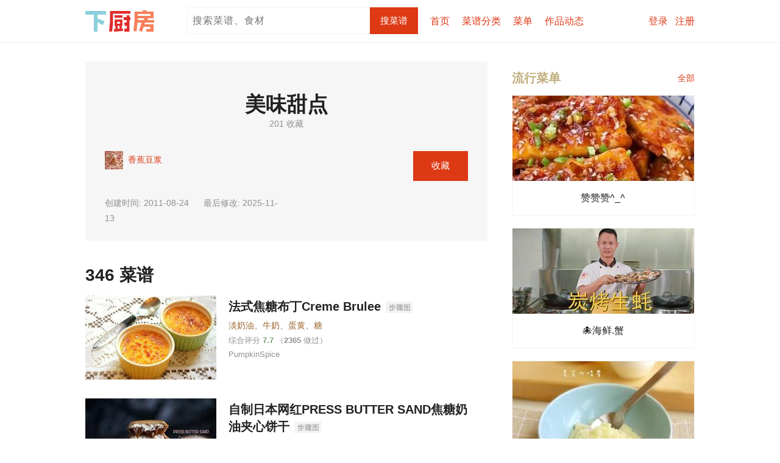

--- FILE ---
content_type: text/html;charset=UTF-8
request_url: https://www.xiachufang.com/recipe_list/1100/
body_size: 9076
content:

<!DOCTYPE html>

<!--[if lt IE 7]> <html class="lt-ie9 lt-ie8 lt-ie7 show-anti-ie"> <![endif]-->
<!--[if IE 7]>    <html class="lt-ie9 lt-ie8 show-anti-ie"> <![endif]-->
<!--[if IE 8]>    <html xmlns:ng="http://angularjs.org" class="lt-ie9"> <![endif]-->
<!--[if gt IE 8]><!--> <html class=""> <!--<![endif]-->

<head>
  


    <title>
美味甜点
_下厨房</title>

    <meta charset="utf-8">
    <meta http-equiv="X-UA-Compatible" content="IE=edge,chrome=1">
    <meta http-equiv="content-type" content="text/html;charset=UTF-8;">
    <meta http-equiv="x-dns-prefetch-control" content="on">
    <link rel="dns-prefetch" href="//s.chuimg.com">
    <meta name="viewport" content="width=device-width">
    <meta name="apple-itunes-app" content="app-id=460979760"/>
    <meta name="baidu-site-verification" content="HNAbHIxmbo" />
    <meta name="renderer" content="webkit">
    <link href="https://s.chuimg.com/favicon.ico" rel="shortcut icon">

    <script src="//dup.baidustatic.com/js/ds.js"></script>
  

<link rel="canonical" href="https://www.xiachufang.com/recipe_list/1100/">
<link rel="alternate" media="only screen and (max-width: 640px)" href="https://m.xiachufang.com/recipe_list/1100/">
<link rel="alternate" media="handheld" href="https://m.xiachufang.com/recipe_list/1100/">


<meta name="description" content="菜单: 法式焦糖布丁Creme Brulee 自制日本网红PRESS BUTTER SAND焦糖奶油夹心饼干 五分钟甜品-焦糖肉桂煎香蕉 这么好吃的奶皮子酸奶，我竟然刚知道！！！做法巨简单 清爽柠檬凝乳（Lemon Curd） Lemon Curd 柠檬凝乳（只需要洗一个锅哦超快手） 免炒万能芋泥馅❗超方便省时的芋泥馅做法 翻砂红糖凉糕 八款秘制的蛋糕奶油配方分享 又香又软的红糖饼 让奶油更稳定的秘诀 用了6年的奶冻配方系列 这个生巧加巧克力奶冻绝对是王炸组合！ 杏仁露（稠）                        详细步骤 自家製蛋白杏仁露 杏仁露/杏仁奶/杏仁豆腐 燕麦杏仁露" />

  


<link href="//sv2.chuimg.com/dist/d2ece0585770c0bb7990.css" rel="stylesheet" type="text/css">

<link href="//sv2.chuimg.com/dist/7d2e563e19f1b5e74096.css" rel="stylesheet" type="text/css">

  <!--[if IE 8]>
  <script src="https://s.chuimg.com/js/2013/lib/es5-shim.min.js"></script>
  <script src="https://s.chuimg.com/js/2013/lib/es5-sham.min.js"></script>
  <script src="https://s.chuimg.com/js/2013/lib/console-polyfill.js"></script>
  <script>
    document.createElement('ng-include');
    document.createElement('ng-pluralize');
    document.createElement('ng-view');

    // Optionally these for CSS
    document.createElement('ng:include');
    document.createElement('ng:pluralize');
    document.createElement('ng:view');
  </script>
  <![endif]-->
  <script>
var _hmt = _hmt || [];
(function() {
  var hm = document.createElement("script");
  hm.src = "https://hm.baidu.com/hm.js?ecd4feb5c351cc02583045a5813b5142";
  var s = document.getElementsByTagName("script")[0];
  s.parentNode.insertBefore(hm, s);
})();
</script>

  

<script type="text/javascript">
  (function(para) {
    var p = para.sdk_url, n = para.name, w = window, d = document, s = 'script',x = null,y = null;
    if(typeof(w['sensorsDataAnalytic201505']) !== 'undefined') {
        return false;
    }
    w['sensorsDataAnalytic201505'] = n;
    w[n] = w[n] || function(a) {return function() {(w[n]._q = w[n]._q || []).push([a, arguments]);}};
    var ifs = ['track','quick','register','registerPage','registerOnce','clearAllRegister','trackSignup', 'trackAbtest', 'setProfile','setOnceProfile','appendProfile', 'incrementProfile', 'deleteProfile', 'unsetProfile', 'identify','login','logout','trackLink','clearAllRegister'];
    for (var i = 0; i < ifs.length; i++) {
      w[n][ifs[i]] = w[n].call(null, ifs[i]);
    }
    if (!w[n]._t) {
      x = d.createElement(s), y = d.getElementsByTagName(s)[0];
      x.async = 1;
      x.src = p;
      y.parentNode.insertBefore(x, y);
      w[n].para = para;
    }
  })({
      sdk_url: '//s.chuimg.com/upload/sensorsdata-1.12.18.min.js',
      name: 'sensors',
      server_url:('https:' == document.location.protocol ? 'https://' : 'http://') +'trackbeat.xiachufang.com/sa?project=xcf',
      heatmap_url: '//s.chuimg.com/upload/heatmap-1.12.18.min.js',
      heatmap: {
        clickmap:'default',
        scroll_notice_map: 'default'
      },
      debug_mode: false,
      use_client_time: true,
      use_app_track: true,
      show_log: false
    });
    function getCookie (name) {
      var arr = document.cookie.match(new RegExp('(^| )' + name + '=([^;]*)(;|$)'))
      if (arr != null) {
        return unescape(arr[2])
      }
      return ''
    }
    function getPDID () {
      var pdid = localStorage.getItem('xcf_pdid')
      if (!pdid) {
        pdid = Math.random().toString().slice(2, 15)
        localStorage.setItem('xcf_pdid', pdid)
      }
      return pdid
    }
    var userId = getCookie('user_id');
    var presetProperties = {
      $referrer: document.referrer,
      $referrer_host: document.referrer && document.referrer.split('/')[2],
      $url: location.href,
      $url_path: location.pathname,
      $title: document.title,
      $os: /ipad|iphone|ipod/i.test(navigator.userAgent) ? 'iOS' : 'Android',
      $ua: navigator.userAgent,
      pdid: getPDID()
    };
    if (userId) {
      sensors.login(userId);
      presetProperties['xcf_user_id'] = +userId
    }
    sensors.registerPage(presetProperties);
    sensors.quick('autoTrack', presetProperties);
</script>

  




<script type="text/javascript">
_gaq=[['_setAccount', 'UA-22069234-1'],
      ['_setCustomVar', 1, 'user', 'anonymous', 3],
      ['_setCustomVar', 4, 'dish_title', 'dish_title_0', 3],
      ['_setCustomVar', 5, 'recommend_recipe_list', 'recommend_recipe_list_1', 3],
      ['_trackPageview'],['_trackPageLoadTime']];


(function(){
    var ga = document.createElement('script');
    ga.type = 'text/javascript';
    ga.async = true;
    ga.src = ('https:' == document.location.protocol ? 'https://ssl' : 'http://www') + '.google-analytics.com/ga.js';
    var s = document.getElementsByTagName('script')[0]; s.parentNode.insertBefore(ga, s);
})()
</script>

</head>



<body>

<!--[if IE]>
<div class="anti-ie hidden">
  <div class="wrapper">
    <div class="collapsed">
    啊！页面乱了！因为下厨房不再支持IE8以下版本，我们推荐你<a target="_blank" href="https://ie.microsoft.com" rel="nofollow">更新你的浏览器</a>，或使用<a href="https://www.baidu.com/s?wd=%E6%B5%8F%E8%A7%88%E5%99%A8" rel="nofollow" target="_blank">其他浏览器</a>。
    <a href="javascript:void(0)" class="button open">为什么</a>
    </div>

    <div class="expanded pure-g hidden">
      <div class="pure-u-1-4">
        <div class="title bold-font">
        IE的故事
        </div>
      </div>
      <div class="pure-u-1-2">
        <div class="story ">
          <img src="https://s.chuimg.com/pic/2013/ie-story.png" alt="IE的故事">
        </div>
      </div>
      <div class="pure-u-1-4 align-right">
        <a href="javascript:void(0)" class="normal-font gray-link close">关闭</a>
      </div>
    </div>
  </div>
</div>
<![endif]-->

<div class="popup-layer">



</div>

<div class="topbar-outer has-bottom-border">
  <div class="topbar-container">
    <div class="topbar">
      




  <div class="pure-g">
    <div class="pure-u-1-6">
      <a href="/" class="logo">下厨房</a>
    </div>
    <div class="pure-u-5-6">
      <div class="float-left">
          <form class="search" action="/search/">
              <input type="text" name="keyword" class="typeahead float-left" value="" placeholder="搜索菜谱、食材">
              <input type="hidden" name="cat" value="1001">
              <input type="submit" value="搜菜谱" class="button float-left">
          </form>
      </div>
      <div class="float-left">
          <ul class="site-nav plain pure-g">
            <li class="pure-u"><a href="/" data-ga-event="公共页面/导航栏/$text">首页</a></li>
            <li class="topbar-cats pure-u">
            <a href="/category/" class="block-link" data-ga-event="公共页面/导航栏/$text"><span>菜谱分类</span></a>
            <div class="topbar-cats-submenu hidden">
              <div class="topbar-cats-submenu-bg">
              
                
                <ul class="plain">
                    <li class='topbar-cat-head'>常用主题</li>
                    <li><a href="/category/40076/" title="家常菜菜谱大全" data-ga-event="公共页面/导航栏/$text">家常菜</a></li>
                    <li><a href="/category/40077/" title="快手菜菜谱大全" data-ga-event="公共页面/导航栏/$text">快手菜</a></li>
                    <li><a href="/category/40078/" title="下饭菜菜谱大全" data-ga-event="公共页面/导航栏/$text">下饭菜</a></li>
                    <li><a href="/category/40071/" title="早餐菜谱大全" data-ga-event="公共页面/导航栏/$text">早餐</a></li>
                    <li><a href="/category/30048/" title="减肥菜谱大全" data-ga-event="公共页面/导航栏/$text">减肥</a></li>
                    <li><a href="/category/20130/" title="汤羹菜谱大全" data-ga-event="公共页面/导航栏/$text">汤羹</a></li>
                    <li><a href="/category/51761/" title="烘焙菜谱大全" data-ga-event="公共页面/导航栏/$text">烘焙</a></li>
                    <li><a href="/category/40073/" title="小吃菜谱大全" data-ga-event="公共页面/导航栏/$text">小吃</a></li>
                </ul>
                <ul class="plain">
                    <li class='topbar-cat-head'>常见食材</li>
                    <li><a href="/category/731/" title="猪肉做法大全" data-ga-event="公共页面/导航栏/$text">猪肉</a></li>
                    <li><a href="/category/1136/" title="鸡肉做法大全" data-ga-event="公共页面/导航栏/$text">鸡肉</a></li>
                    <li><a href="/category/1445/" title="牛肉做法大全" data-ga-event="公共页面/导航栏/$text">牛肉</a></li>
                    <li><a href="/category/957/" title="鱼做法大全" data-ga-event="公共页面/导航栏/$text">鱼</a></li>
                    <li><a href="/category/394/" title="鸡蛋做法大全" data-ga-event="公共页面/导航栏/$text">鸡蛋</a></li>
                    <li><a href="/category/206/" title="土豆做法大全" data-ga-event="公共页面/导航栏/$text">土豆</a></li>
                    <li><a href="/category/178/" title="茄子做法大全" data-ga-event="公共页面/导航栏/$text">茄子</a></li>
                    <li><a href="/category/80/" title="豆腐做法大全" data-ga-event="公共页面/导航栏/$text">豆腐</a></li>
                </ul>
                <ul class="plain">
                    <li class='topbar-cat-head'>时令食材</li>
                    <li>
                    <a href="/category/1128/" title="草莓做法大全" data-ga-event="公共页面/导航栏/$text">草莓</a>
                    <span class="topbar-cat-score">
                        9.4
                    </span>
                    </li>
                    <li>
                    <a href="/category/1105/" title="白菜做法大全" data-ga-event="公共页面/导航栏/$text">白菜</a>
                    <span class="topbar-cat-score">
                        9.3
                    </span>
                    </li>
                    <li>
                    <a href="/category/4359/" title="萝卜做法大全" data-ga-event="公共页面/导航栏/$text">萝卜</a>
                    <span class="topbar-cat-score">
                        9.3
                    </span>
                    </li>
                    <li>
                    <a href="/category/211/" title="菠菜做法大全" data-ga-event="公共页面/导航栏/$text">菠菜</a>
                    <span class="topbar-cat-score">
                        7.1
                    </span>
                    </li>
                    <li>
                    <a href="/category/1138/" title="青菜做法大全" data-ga-event="公共页面/导航栏/$text">青菜</a>
                    <span class="topbar-cat-score">
                        7.1
                    </span>
                    </li>
                    <li>
                    <a href="/category/1176/" title="娃娃菜做法大全" data-ga-event="公共页面/导航栏/$text">娃娃菜</a>
                    <span class="topbar-cat-score">
                        7.0
                    </span>
                    </li>
                    <li>
                    <a href="/category/1304/" title="五花肉做法大全" data-ga-event="公共页面/导航栏/$text">五花肉</a>
                    <span class="topbar-cat-score">
                        6.5
                    </span>
                    </li>
                    <li>
                    <a href="/category/731/" title="猪肉做法大全" data-ga-event="公共页面/导航栏/$text">猪肉</a>
                    <span class="topbar-cat-score">
                        6.5
                    </span>
                    </li>
                </ul>
                <div class="topbar-cats-submenu-bottom"><a href="/category/" data-ga-event="公共页面/导航栏/$text">查看全部分类</a></div>
              
              </div>
            </div>
            </li>
            <li class="pure-u"><a href="/explore/menu/collect/" data-ga-event="公共页面/导航栏/$text">菜单</a></li>
            <li class="pure-u"><a href="/activity/" data-ga-event="公共页面/导航栏/$text" rel="nofollow">作品动态</a></li>
          </ul>
        </div>
        <div class="float-right clearfix">
          <div class="user-action">
              <a href="/auth/login/" data-ga-event="公共页面/导航栏/$text" rel="nofollow">登录</a>&nbsp;&nbsp;
              <a href="/auth/apply/" data-ga-event="公共页面/导航栏/$text" rel="nofollow">注册</a>
          </div>
      </div>
    </div>
  </div>


    </div>
  </div>
</div>



<div class="page-outer">
  <!--begin of page-container-->
  <div class="page-container">
    
    
      
      <div class="pure-g">
        <!-- begin of main-panel -->
        <div class="pure-u-2-3 main-panel">
          

<div class="block white-bg rl-show">
<div class="rl-summary block block-has-padding block-bg block-negative-margin normal-font">
  <h1 class="page-title align-center">美味甜点</h1>
  <div class="stats align-center gray-font">
    201&nbsp;收藏
  </div>
  <div class="desc">
    
  </div>
  <div class="pure-g">
    <div class="pure-u-1-2">
      
      <a href="/cook/10004824/" class="avatar-link">
        <img src="https://i2.chuimg.com/8c8f9f217c9611e59f9b35a81ec6fb03.jpg?imageView2/1/w/30/h/30/interlace/1/q/75" alt="香蕉豆浆" width="30" height="30">&nbsp;香蕉豆浆
      </a>
    </div>
    <div class="pure-u-1-2 align-right">
            <a href="/auth/login/?path=/recipe_list/1100/" class="button large-button" rel="nofollow">收藏</a>
    </div>
  </div>
  <div class="pure-g time">
    <div class="pure-u-1-2 gray-font">
    创建时间:&nbsp;2011-08-24&nbsp;&nbsp;&nbsp;&nbsp;&nbsp;&nbsp;最后修改:&nbsp;2025-11-13
    </div>
  </div>

</div>

<div class="rl-recipes">
  <div class="block-title">
    346&nbsp;菜谱
  </div>
  <div class="normal-recipe-list">
      <ul class="plain">

        
          
          <li>
            <div class="recipe pure-g">
                <div class="cover pure-u">
                    <a href="/recipe/100405927/" class="image-link" target="_blank">
                        <img src="[data-uri]" data-src="https://i2.chuimg.com/5d54510c88a811e6b87c0242ac110003_2352w_1568h.jpg?imageView2/1/w/215/h/138/interlace/1/q/75" width="215" height="138" alt="法式焦糖布丁Creme Brulee" />
                    </a>
                </div>
                <div class="info pure-u">
                    <p class="name">
                        <a href="/recipe/100405927/" target="_blank">法式焦糖布丁Creme Brulee</a>
                        <i class="step-icon"></i>
                    </p>
                    <p class="ing ellipsis">
                        淡奶油、牛奶、蛋黄、糖
                    </p>
                    <p class="stats">
                        综合评分&nbsp;<span class="score bold green-font">7.7</span>&nbsp;（<span class="bold score">2365</span>&nbsp;做过）
                    </p>
                    <p class="author">
                        PumpkinSpice
                    </p>
                    <p class="reason">
                    </p>
                </div>
            </div>

          </li>

        
          
          <li>
            <div class="recipe pure-g">
                <div class="cover pure-u">
                    <a href="/recipe/103558593/" class="image-link" target="_blank">
                        <img src="[data-uri]" data-src="https://i2.chuimg.com/4cf045da3ccc40f5a15d6504b2d65f2e_1864w_1242h.jpg?imageView2/1/w/215/h/138/interlace/1/q/75" width="215" height="138" alt="自制日本网红PRESS BUTTER SAND焦糖奶油夹心饼干" />
                    </a>
                </div>
                <div class="info pure-u">
                    <p class="name">
                        <a href="/recipe/103558593/" target="_blank">自制日本网红PRESS BUTTER SAND焦糖奶油夹心饼干</a>
                        <i class="step-icon"></i>
                    </p>
                    <p class="ing ellipsis">
                        饼干：、无盐黄油（室温放软）、糖霜、蛋黄（室温）、低筋面粉、焦糖酱：、砂糖、水、无盐黄油、淡奶油（室温）、海盐、奶油馅：、无盐黄油（室温切小块）、炼乳（室温）、淡奶油（室温）
                    </p>
                    <p class="stats">
                        综合评分&nbsp;<span class="score bold green-font">8.1</span>&nbsp;（<span class="bold score">131</span>&nbsp;做过）
                    </p>
                    <p class="author">
                        芝gi芝
                    </p>
                    <p class="reason">
                    </p>
                </div>
            </div>

          </li>

        
          
          <li>
            <div class="recipe pure-g">
                <div class="cover pure-u">
                    <a href="/recipe/103638684/" class="image-link" target="_blank">
                        <img src="[data-uri]" data-src="https://i2.chuimg.com/cfbd2301496f4180a8736b66690a0545_1212w_1212h.jpg?imageView2/1/w/215/h/138/interlace/1/q/75" width="215" height="138" alt="五分钟甜品-焦糖肉桂煎香蕉" />
                    </a>
                </div>
                <div class="info pure-u">
                    <p class="name">
                        <a href="/recipe/103638684/" target="_blank">五分钟甜品-焦糖肉桂煎香蕉</a>
                        <i class="step-icon"></i>
                    </p>
                    <p class="ing ellipsis">
                        香蕉、黄油、肉桂粉、蜂蜜、盐
                    </p>
                    <p class="stats">
                        综合评分&nbsp;<span class="score bold green-font">8.3</span>&nbsp;（<span class="bold score">15</span>&nbsp;做过）
                    </p>
                    <p class="author">
                        Cocolat
                    </p>
                    <p class="reason">
                    </p>
                </div>
            </div>

          </li>

        
          
          <li>
            <div class="recipe pure-g">
                <div class="cover pure-u">
                    <a href="/recipe/107572311/?recipe_type=1&amp;page_scene=6" class="image-link" target="_blank">
                        <img src="[data-uri]" data-src="https://i2.chuimg.com/792c1e1f174d457ebd0e7ea24b8c92e0_1920w_1280h.jpg?imageView2/1/w/215/h/138/interlace/1/q/75" width="215" height="138" alt="这么好吃的奶皮子酸奶，我竟然刚知道！！！做法巨简单" />
                    </a>
                </div>
                <div class="info pure-u">
                    <p class="name">
                        <a href="/recipe/107572311/?recipe_type=1&amp;page_scene=6" target="_blank">这么好吃的奶皮子酸奶，我竟然刚知道！！！做法巨简单</a>
                    </p>
                    <p class="ing ellipsis">
                        
                    </p>
                    <p class="stats">
                        综合评分&nbsp;<span class="score bold green-font">8.3</span>&nbsp;（<span class="bold score">5</span>&nbsp;做过）
                    </p>
                    <p class="author">
                        做面包的Even
                    </p>
                    <p class="reason">
                    </p>
                </div>
            </div>

          </li>

        
          
          <li>
            <div class="recipe pure-g">
                <div class="cover pure-u">
                    <a href="/recipe/1090813/" class="image-link" target="_blank">
                        <img src="[data-uri]" data-src="https://i2.chuimg.com/bae3661887af11e6a9a10242ac110002_800w_533h.jpg?imageView2/1/w/215/h/138/interlace/1/q/75" width="215" height="138" alt="清爽柠檬凝乳（Lemon Curd）" />
                    </a>
                </div>
                <div class="info pure-u">
                    <p class="name">
                        <a href="/recipe/1090813/" target="_blank">清爽柠檬凝乳（Lemon Curd）</a>
                    </p>
                    <p class="ing ellipsis">
                        鸡蛋、砂糖、柠檬、麦芽糖、水
                    </p>
                    <p class="stats">
                        综合评分&nbsp;<span class="score bold green-font">8.3</span>&nbsp;（<span class="bold score">559</span>&nbsp;做过）
                    </p>
                    <p class="author">
                        苗苗桑
                    </p>
                    <p class="reason">
                    </p>
                </div>
            </div>

          </li>

        
          
          <li>
            <div class="recipe pure-g">
                <div class="cover pure-u">
                    <a href="/recipe/101788869/" class="image-link" target="_blank">
                        <img src="[data-uri]" data-src="https://i2.chuimg.com/bfd037308abd11e6a9a10242ac110002_1620w_1620h.jpg?imageView2/1/w/215/h/138/interlace/1/q/75" width="215" height="138" alt="Lemon Curd 柠檬凝乳（只需要洗一个锅哦超快手）" />
                    </a>
                </div>
                <div class="info pure-u">
                    <p class="name">
                        <a href="/recipe/101788869/" target="_blank">Lemon Curd 柠檬凝乳（只需要洗一个锅哦超快手）</a>
                    </p>
                    <p class="ing ellipsis">
                        糖、柠檬皮屑、柠檬汁、蛋黄、盐、无盐黄油
                    </p>
                    <p class="stats">
                        综合评分&nbsp;<span class="score bold green-font">9.0</span>&nbsp;（<span class="bold score">14</span>&nbsp;做过）
                    </p>
                    <p class="author">
                        树枝飞
                    </p>
                    <p class="reason">
                    </p>
                </div>
            </div>

          </li>

        
          
          <li>
            <div class="recipe pure-g">
                <div class="cover pure-u">
                    <a href="/recipe/107404696/?recipe_type=1&amp;page_scene=6" class="image-link" target="_blank">
                        <img src="[data-uri]" data-src="https://i2.chuimg.com/38668375b2544848ae9e1dd79cb33908_1157w_1543h.jpg?imageView2/1/w/215/h/138/interlace/1/q/75" width="215" height="138" alt="免炒万能芋泥馅❗超方便省时的芋泥馅做法" />
                    </a>
                </div>
                <div class="info pure-u">
                    <p class="name">
                        <a href="/recipe/107404696/?recipe_type=1&amp;page_scene=6" target="_blank">免炒万能芋泥馅❗超方便省时的芋泥馅做法</a>
                    </p>
                    <p class="ing ellipsis">
                        
                    </p>
                    <p class="stats">
                        <span class="bold score">4</span>&nbsp;做过
                    </p>
                    <p class="author">
                        大喵是个勤快的喵
                    </p>
                    <p class="reason">
                    </p>
                </div>
            </div>

          </li>

        
          
          <li>
            <div class="recipe pure-g">
                <div class="cover pure-u">
                    <a href="/recipe/107165129/" class="image-link" target="_blank">
                        <img src="[data-uri]" data-src="https://i2.chuimg.com/35bcc960584e46478ce01d32ee2c3861_3414w_2560h.jpg?imageView2/1/w/215/h/138/interlace/1/q/75" width="215" height="138" alt="翻砂红糖凉糕" />
                    </a>
                </div>
                <div class="info pure-u">
                    <p class="name">
                        <a href="/recipe/107165129/" target="_blank">翻砂红糖凉糕</a>
                        <i class="step-icon"></i>
                    </p>
                    <p class="ing ellipsis">
                        翻砂红糖用料：、老红糖、麦芽糖、清水、凉糕用料：、大米、打米浆用水、煮米浆用水、组装用料：、醪糟、美国碧根果碎
                    </p>
                    <p class="stats">
                        <span class="bold score">1</span>&nbsp;做过
                    </p>
                    <p class="author">
                        四毛家的小窝
                    </p>
                    <p class="reason">
                    </p>
                </div>
            </div>

          </li>

        
          
          <li>
            <div class="recipe pure-g">
                <div class="cover pure-u">
                    <a href="/recipe/107265525/?recipe_type=1&amp;page_scene=6" class="image-link" target="_blank">
                        <img src="[data-uri]" data-src="https://i2.chuimg.com/f8c5ef1b3a7f41568c72be3c1b055b24_720w_960h.jpg?imageView2/1/w/215/h/138/interlace/1/q/75" width="215" height="138" alt="八款秘制的蛋糕奶油配方分享" />
                    </a>
                </div>
                <div class="info pure-u">
                    <p class="name">
                        <a href="/recipe/107265525/?recipe_type=1&amp;page_scene=6" target="_blank">八款秘制的蛋糕奶油配方分享</a>
                    </p>
                    <p class="ing ellipsis">
                        
                    </p>
                    <p class="stats">
                        <span class="bold score">1</span>&nbsp;做过
                    </p>
                    <p class="author">
                        西点先生
                    </p>
                    <p class="reason">
                    </p>
                </div>
            </div>

          </li>

        
          
          <li>
            <div class="recipe pure-g">
                <div class="cover pure-u">
                    <a href="/recipe/104381216/" class="image-link" target="_blank">
                        <img src="[data-uri]" data-src="https://i2.chuimg.com/2c9f315f38bd4617a8027eeef2ef7b5f_1242w_1656h.jpg?imageView2/1/w/215/h/138/interlace/1/q/75" width="215" height="138" alt="又香又软的红糖饼" />
                    </a>
                </div>
                <div class="info pure-u">
                    <p class="name">
                        <a href="/recipe/104381216/" target="_blank">又香又软的红糖饼</a>
                        <i class="step-icon"></i>
                    </p>
                    <p class="ing ellipsis">
                        面粉、开水、红糖、面粉、熟芝麻、食用油
                    </p>
                    <p class="stats">
                        综合评分&nbsp;<span class="score bold green-font">7.8</span>&nbsp;（<span class="bold score">616</span>&nbsp;做过）
                    </p>
                    <p class="author">
                        宋欣睿
                    </p>
                    <p class="reason">
                    </p>
                </div>
            </div>

          </li>

        
          
          <li>
            <div class="recipe pure-g">
                <div class="cover pure-u">
                    <a href="/recipe/107221028/?recipe_type=1&amp;page_scene=6" class="image-link" target="_blank">
                        <img src="[data-uri]" data-src="https://i2.chuimg.com/2f9f22773ec949e9a81a0bda8cc45923_750w_998h.jpg?imageView2/1/w/215/h/138/interlace/1/q/75" width="215" height="138" alt="让奶油更稳定的秘诀" />
                    </a>
                </div>
                <div class="info pure-u">
                    <p class="name">
                        <a href="/recipe/107221028/?recipe_type=1&amp;page_scene=6" target="_blank">让奶油更稳定的秘诀</a>
                    </p>
                    <p class="ing ellipsis">
                        
                    </p>
                    <p class="stats">
                        <span class="bold score">3</span>&nbsp;做过
                    </p>
                    <p class="author">
                        西点先生
                    </p>
                    <p class="reason">
                    </p>
                </div>
            </div>

          </li>

        
          
          <li>
            <div class="recipe pure-g">
                <div class="cover pure-u">
                    <a href="/recipe/107134709/?recipe_type=1&amp;page_scene=6" class="image-link" target="_blank">
                        <img src="[data-uri]" data-src="https://i2.chuimg.com/0d77c5cea2ad4fec9f483c896660a453_1280w_1707h.jpg?imageView2/1/w/215/h/138/interlace/1/q/75" width="215" height="138" alt="用了6年的奶冻配方系列 这个生巧加巧克力奶冻绝对是王炸组合！" />
                    </a>
                </div>
                <div class="info pure-u">
                    <p class="name">
                        <a href="/recipe/107134709/?recipe_type=1&amp;page_scene=6" target="_blank">用了6年的奶冻配方系列 这个生巧加巧克力奶冻绝对是王炸组合！</a>
                    </p>
                    <p class="ing ellipsis">
                        
                    </p>
                    <p class="stats">
                        综合评分&nbsp;<span class="score bold green-font">7.9</span>&nbsp;（<span class="bold score">20</span>&nbsp;做过）
                    </p>
                    <p class="author">
                        千大吃货的日常
                    </p>
                    <p class="reason">
                    </p>
                </div>
            </div>

          </li>

        
          
          <li>
            <div class="recipe pure-g">
                <div class="cover pure-u">
                    <a href="/recipe/104361640/" class="image-link" target="_blank">
                        <img src="[data-uri]" data-src="https://i2.chuimg.com/736fc30fc4d64e2d981b001e44796788_4096w_2730h.jpg?imageView2/1/w/215/h/138/interlace/1/q/75" width="215" height="138" alt="杏仁露（稠）                        详细步骤" />
                    </a>
                </div>
                <div class="info pure-u">
                    <p class="name">
                        <a href="/recipe/104361640/" target="_blank">杏仁露（稠）                        详细步骤</a>
                        <i class="step-icon"></i>
                    </p>
                    <p class="ing ellipsis">
                        10-13人份量、杏仁（南北杏）、糯米、水、黄冰糖
                    </p>
                    <p class="stats">
                        <span class="bold score">8</span>&nbsp;做过
                    </p>
                    <p class="author">
                        JoyJoychow
                    </p>
                    <p class="reason">
                    </p>
                </div>
            </div>

          </li>

        
          
          <li>
            <div class="recipe pure-g">
                <div class="cover pure-u">
                    <a href="/recipe/106936204/" class="image-link" target="_blank">
                        <img src="[data-uri]" data-src="https://i2.chuimg.com/489bfe9277fb48f080f3f46f43a20fb0_1278w_1706h.jpg?imageView2/1/w/215/h/138/interlace/1/q/75" width="215" height="138" alt="自家製蛋白杏仁露" />
                    </a>
                </div>
                <div class="info pure-u">
                    <p class="name">
                        <a href="/recipe/106936204/" target="_blank">自家製蛋白杏仁露</a>
                        <i class="step-icon"></i>
                    </p>
                    <p class="ing ellipsis">
                        南北杏、蛋清、冰糖、藕粉
                    </p>
                    <p class="stats">
                        <span class="bold score">0</span>&nbsp;做过
                    </p>
                    <p class="author">
                        微信用户_56o7
                    </p>
                    <p class="reason">
                    </p>
                </div>
            </div>

          </li>

        
          
          <li>
            <div class="recipe pure-g">
                <div class="cover pure-u">
                    <a href="/recipe/102282449/" class="image-link" target="_blank">
                        <img src="[data-uri]" data-src="https://i2.chuimg.com/b535516c33c211e7bc9d0242ac110002_1280w_854h.jpg?imageView2/1/w/215/h/138/interlace/1/q/75" width="215" height="138" alt="杏仁露/杏仁奶/杏仁豆腐" />
                    </a>
                </div>
                <div class="info pure-u">
                    <p class="name">
                        <a href="/recipe/102282449/" target="_blank">杏仁露/杏仁奶/杏仁豆腐</a>
                        <i class="step-icon"></i>
                    </p>
                    <p class="ing ellipsis">
                        杏仁露、南杏仁、糯米（可不要）、清水（可换成一半牛奶）、冰糖、桂花蜜（可不要）、杏仁豆腐、杏仁露、吉利丁片
                    </p>
                    <p class="stats">
                        综合评分&nbsp;<span class="score bold green-font">7.6</span>&nbsp;（<span class="bold score">123</span>&nbsp;做过）
                    </p>
                    <p class="author">
                        鸡蛋花蒋蒋鸡蛋花
                    </p>
                    <p class="reason">
                    </p>
                </div>
            </div>

          </li>

        
          
          <li>
            <div class="recipe pure-g">
                <div class="cover pure-u">
                    <a href="/recipe/107022786/" class="image-link" target="_blank">
                        <img src="[data-uri]" data-src="https://i2.chuimg.com/6a99275b9cc84d72b762588d0990cb45_1920w_2560h.jpg?imageView2/1/w/215/h/138/interlace/1/q/75" width="215" height="138" alt="燕麦杏仁露" />
                    </a>
                </div>
                <div class="info pure-u">
                    <p class="name">
                        <a href="/recipe/107022786/" target="_blank">燕麦杏仁露</a>
                        <i class="step-icon"></i>
                    </p>
                    <p class="ing ellipsis">
                        燕麦、南杏仁、大米、黄豆、银耳、冰糖
                    </p>
                    <p class="stats">
                        <span class="bold score">0</span>&nbsp;做过
                    </p>
                    <p class="author">
                        鱼小芳ff
                    </p>
                    <p class="reason">
                    </p>
                </div>
            </div>

          </li>
      </ul>
      <div class="pager">
      <span class="prev">上一页</span><span class="now">1</span><a href="/recipe_list/1100/?page=2">2</a><a href="/recipe_list/1100/?page=3">3</a><a href="/recipe_list/1100/?page=4">4</a><a href="/recipe_list/1100/?page=5">5</a> ... <a href="/recipe_list/1100/?page=2" class="next">下一页</a>
      </div>
  </div>
</div>
</div>


          <div id="main-panel-bottom"></div>
        </div>
        <!-- end of main-panel -->

        <!-- begin of right-panel -->
        <div class="pure-u-1-3 right-panel">
          
  

  


  
  

  
  

  

  
    <div class="block">
      <div class="title-bar">
        <div class="title">流行菜单</div>
        <div class="right-action"><a href="/explore/menu/collect/" target="_blank">全部</a></div>
      </div>
      <div class="recipe-menus">
      
        
        <a class="recipe-menu image-link has-border" href="/recipe_list/103992482/" title="赞赞赞^_^" target="_blank">
          <img class="recipe-menu-cover" src="https://i2.chuimg.com/5e290c8d726241c4b3f51b36fb25d2b9_614w_964h.jpg?imageView2/1/w/300/h/140/interlace/1/q/75" alt="赞赞赞^_^的封面" width="300" height="140">
          <div class="recipe-menu-name ellipsis">赞赞赞^_^</div>
        </a>
        
        <a class="recipe-menu image-link has-border" href="/recipe_list/102340927/" title="🐙海鲜.蟹" target="_blank">
          <img class="recipe-menu-cover" src="https://i2.chuimg.com/438d57442ca54860b86beffcc2da10ac_4096w_2160h.jpg?imageView2/1/w/300/h/140/interlace/1/q/75" alt="🐙海鲜.蟹的封面" width="300" height="140">
          <div class="recipe-menu-name ellipsis">🐙海鲜.蟹</div>
        </a>
        
        <a class="recipe-menu image-link has-border" href="/recipe_list/101504765/" title="留学党单人食谱 | 通通亲手试过" target="_blank">
          <img class="recipe-menu-cover" src="https://i2.chuimg.com/9f7ba722874711e6a9a10242ac110002_411w_567h.jpg?imageView2/1/w/300/h/140/interlace/1/q/75" alt="留学党单人食谱 | 通通亲手试过的封面" width="300" height="140">
          <div class="recipe-menu-name ellipsis">留学党单人食谱 | 通通亲手试过</div>
        </a>
        
        <a class="recipe-menu image-link has-border" href="/recipe_list/101830515/" title="【归纳集】如果我只有鸡蛋！全部鸡蛋料理" target="_blank">
          <img class="recipe-menu-cover" src="https://i2.chuimg.com/137db744886c11e6a9a10242ac110002_800w_534h.jpg?imageView2/1/w/300/h/140/interlace/1/q/75" alt="【归纳集】如果我只有鸡蛋！全部鸡蛋料理的封面" width="300" height="140">
          <div class="recipe-menu-name ellipsis">【归纳集】如果我只有鸡蛋！全部鸡蛋料理</div>
        </a>
        
        <a class="recipe-menu image-link has-border" href="/recipe_list/102416708/" title="棒棒糖面食系列~~" target="_blank">
          <img class="recipe-menu-cover" src="https://i2.chuimg.com/9cf050b8883011e6b87c0242ac110003_1080w_1147h.jpg?imageView2/1/w/300/h/140/interlace/1/q/75" alt="棒棒糖面食系列~~的封面" width="300" height="140">
          <div class="recipe-menu-name ellipsis">棒棒糖面食系列~~</div>
        </a>
        
        <a class="recipe-menu image-link has-border" href="/recipe_list/100001395/" title="鸡鸭鹅鸽子做法" target="_blank">
          <img class="recipe-menu-cover" src="https://i2.chuimg.com/c130c216870211e6a9a10242ac110002_500w_667h.jpg?imageView2/1/w/300/h/140/interlace/1/q/75" alt="鸡鸭鹅鸽子做法的封面" width="300" height="140">
          <div class="recipe-menu-name ellipsis">鸡鸭鹅鸽子做法</div>
        </a>
        
        <a class="recipe-menu image-link has-border" href="/recipe_list/102233273/" title="那些我做过的好方子 简单而且好吃" target="_blank">
          <img class="recipe-menu-cover" src="https://i2.chuimg.com/a1e5f64e870511e6b87c0242ac110003_457w_690h.jpg?imageView2/1/w/300/h/140/interlace/1/q/75" alt="那些我做过的好方子 简单而且好吃的封面" width="300" height="140">
          <div class="recipe-menu-name ellipsis">那些我做过的好方子 简单而且好吃</div>
        </a>
        
        <a class="recipe-menu image-link has-border" href="/recipe_list/102290590/" title="影视森林" target="_blank">
          <img class="recipe-menu-cover" src="https://i2.chuimg.com/298b9b8088eb11e6a9a10242ac110002_640w_360h.jpg?imageView2/1/w/300/h/140/interlace/1/q/75" alt="影视森林的封面" width="300" height="140">
          <div class="recipe-menu-name ellipsis">影视森林</div>
        </a>
        
        <a class="recipe-menu image-link has-border" href="/recipe_list/102296992/" title="饺子，油条，手擀面，皮子" target="_blank">
          <img class="recipe-menu-cover" src="https://i2.chuimg.com/9a0381ef1e7147a085d345543045b1b4_720w_1280h.jpg?imageView2/1/w/300/h/140/interlace/1/q/75" alt="饺子，油条，手擀面，皮子的封面" width="300" height="140">
          <div class="recipe-menu-name ellipsis">饺子，油条，手擀面，皮子</div>
        </a>
        
        <a class="recipe-menu image-link has-border" href="/recipe_list/101439596/" title="中式点心/甜品" target="_blank">
          <img class="recipe-menu-cover" src="https://i2.chuimg.com/3953fb4bf2f8498c99a8032782ce369e_2999w_3998h.jpg?imageView2/1/w/300/h/140/interlace/1/q/75" alt="中式点心/甜品的封面" width="300" height="140">
          <div class="recipe-menu-name ellipsis">中式点心/甜品</div>
        </a>
      </div>
    </div>
  


  


<div class="block">

</div>


  
  

  

        </div>
        <!-- end of right-panel -->
      </div>
    
  </div>
  <!-- end of page-container -->
</div>

<div class="bottom-outer">
  <div class="bottom-container">
   
  </div>
</div>



<div class="footer-outer">
  <div class="footer-container">
     
  
  

  <div class="pure-g buttons">
    <a href="/contact/" class="button">联系我们</a>
  </div>

  <div class="pure-g">
    <div class="pure-u-3-4">
      <a data-ga-event="公共页面/footer/$text" href="http://blog.xiachufang.com" target="_blank" title="美食生活杂志">美食生活杂志</a> &nbsp;
      <a href="https://xiachufang.jobs.feishu.cn/job/" target="_blank" title="厨房工作" rel="nofollow">厨房工作</a> &nbsp;
      <a data-ga-event="公共页面/footer/$text" href="/principle/" target="_blank" title="社区指导原则" rel="nofollow">社区指导原则</a> &nbsp;
      <a data-ga-event="公共页面/footer/$text" href="https://site.douban.com/106718/room/1939571/" target="_blank" title="下厨房出版的书" rel="nofollow">下厨房出版的书</a> &nbsp;
      <a data-ga-event="公共页面/footer/$text" href="/faq/" target="_blank" title="帮助中心" rel="nofollow">帮助中心</a> &nbsp;
      <a data-ga-event="公共页面/footer/$text" href="/contact/" target="_blank" title="联系我们" rel="nofollow">联系我们</a> &nbsp;
      <a data-ga-event="公共页面/footer/$text" href="/privacy_policy/" target="_blank" title="隐私政策" rel="nofollow">隐私政策</a> &nbsp;
      <a href="/post/7169/" target="_blank" title="关于我们" rel="nofollow">关于我们</a>
    </div>
    <div class="pure-u-1-4 align-right">
      <div class="social-likes">
        <a href="https://weibo.com/xiachufang" target="_blank" rel="nofollow">
          <img src="https://s.chuimg.com/simpleicons/sinaweibo.svg" alt="微博" title="微博">
        </a>
        &nbsp;
        <a href="https://twitter.com/xiachufang" target="_blank" rel="nofollow">
          <img src="https://s.chuimg.com/simpleicons/twitter.svg" alt="Twitter" title="Twitter">
        </a>
      </div>
    </div>
  </div>
  <div class="pure-g">
    <div class="pure-u-3-4">
      Copyright &copy; xiachufang.com &nbsp;
      京B2-20180499 &nbsp;
      <a href="https://beian.miit.gov.cn/" class="gray-link" target="_blank" rel="nofollow">京ICP备13009078号-1</a> &nbsp;
      京公网安备11010802022310号 &nbsp;
      <a href="/certificates" class="gray-link" target="_blank" rel="nofollow">证照中心</a>
      <br>
      违法和不良信息举报电话：13581683297 &nbsp;
      举报邮箱：talk@xiachufang.com &nbsp;
      未成年专项举报邮箱：wcnbh@xiachufang.com
    </div>
    <div class="pure-u-1-4 align-right">
      唯有美食与爱不可辜负
    </div>
  </div>

  </div>
</div>


  
  <script src="//sv2.chuimg.com/dist/91e06c2bb5b3ea971c96.js"></script>
  

<script src="//sv2.chuimg.com/dist/a1fada6773d4d32afd77.js"></script>

<div id='color_timer'></div>



<script type="application/ld+json">{"@context":"http://schema.org","@type":"ItemList","itemListElement":[{"@type":"ListItem","position":1,"url":"https://www.xiachufang.com/recipe/100405927/"},{"@type":"ListItem","position":2,"url":"https://www.xiachufang.com/recipe/103558593/"},{"@type":"ListItem","position":3,"url":"https://www.xiachufang.com/recipe/103638684/"},{"@type":"ListItem","position":4,"url":"https://www.xiachufang.com/recipe/107572311/?recipe_type=1&amp;page_scene=6"},{"@type":"ListItem","position":5,"url":"https://www.xiachufang.com/recipe/1090813/"},{"@type":"ListItem","position":6,"url":"https://www.xiachufang.com/recipe/101788869/"},{"@type":"ListItem","position":7,"url":"https://www.xiachufang.com/recipe/107404696/?recipe_type=1&amp;page_scene=6"},{"@type":"ListItem","position":8,"url":"https://www.xiachufang.com/recipe/107165129/"},{"@type":"ListItem","position":9,"url":"https://www.xiachufang.com/recipe/107265525/?recipe_type=1&amp;page_scene=6"},{"@type":"ListItem","position":10,"url":"https://www.xiachufang.com/recipe/104381216/"}]}</script>
</body>

</html>


--- FILE ---
content_type: text/css
request_url: https://sv2.chuimg.com/dist/d2ece0585770c0bb7990.css
body_size: 24682
content:
/*! normalize.css v3.0.3 | MIT License | github.com/necolas/normalize.css */html{font-family:sans-serif;-ms-text-size-adjust:100%;-webkit-text-size-adjust:100%}body{margin:0}article,aside,details,figcaption,figure,footer,header,hgroup,main,menu,nav,section,summary{display:block}audio,canvas,progress,video{display:inline-block;vertical-align:baseline}audio:not([controls]){display:none;height:0}[hidden],template{display:none}a{background-color:transparent}a:active,a:hover{outline:0}abbr[title]{border-bottom:1px dotted}b,strong{font-weight:700}dfn{font-style:italic}h1{font-size:2em;margin:.67em 0}mark{background:#ff0;color:#000}small{font-size:80%}sub,sup{font-size:75%;line-height:0;position:relative;vertical-align:baseline}sup{top:-.5em}sub{bottom:-.25em}img{border:0}svg:not(:root){overflow:hidden}figure{margin:1em 40px}hr{box-sizing:content-box;height:0}pre{overflow:auto}code,kbd,pre,samp{font-family:monospace,monospace;font-size:1em}button,input,optgroup,select,textarea{color:inherit;font:inherit;margin:0}button{overflow:visible}button,select{text-transform:none}button,html input[type=button],input[type=reset],input[type=submit]{-webkit-appearance:button;cursor:pointer}button[disabled],html input[disabled]{cursor:default}button::-moz-focus-inner,input::-moz-focus-inner{border:0;padding:0}input{line-height:normal}input[type=checkbox],input[type=radio]{box-sizing:border-box;padding:0}input[type=number]::-webkit-inner-spin-button,input[type=number]::-webkit-outer-spin-button{height:auto}input[type=search]{-webkit-appearance:textfield;box-sizing:content-box}input[type=search]::-webkit-search-cancel-button,input[type=search]::-webkit-search-decoration{-webkit-appearance:none}fieldset{border:1px solid silver;margin:0 2px;padding:.35em .625em .75em}legend{border:0;padding:0}textarea{overflow:auto}optgroup{font-weight:700}table{border-collapse:collapse;border-spacing:0}td,th{padding:0}.atwho-view{position:absolute;top:0;left:0;display:none;margin-top:18px;background:#fff;border:1px solid #ddd;border-radius:3px;box-shadow:0 0 5px rgba(0,0,0,.1);min-width:120px;z-index:100}.atwho-view .cur{background:#36f;color:#fff}.atwho-view .cur small{color:#fff}.atwho-view strong{color:#36f}.atwho-view .cur strong{color:#fff;font:700}.atwho-view ul{list-style:none;padding:0;margin:auto}.atwho-view ul li{display:block;padding:5px 10px;border-bottom:1px solid #ddd;cursor:pointer}.atwho-view small{font-size:smaller;color:#777;font-weight:400}/*!
Pure v0.3.1-pre
Copyright 2013 Yahoo! Inc. All rights reserved.
Licensed under the BSD License.
https://github.com/yui/pure/blob/master/LICENSE.md
*/.pure-g>*{float:left;*zoom:1;display:block}.pure-g:after,.pure-g:before{content:"";display:table}.pure-g:after{clear:both}.pure-u-1,.pure-u-1-2,.pure-u-1-3,.pure-u-1-4,.pure-u-1-5,.pure-u-1-6,.pure-u-1-8,.pure-u-1-12,.pure-u-1-24,.pure-u-2-3,.pure-u-2-5,.pure-u-3-4,.pure-u-3-5,.pure-u-3-8,.pure-u-4-5,.pure-u-5-6,.pure-u-5-8,.pure-u-5-12,.pure-u-5-24,.pure-u-7-8,.pure-u-7-12,.pure-u-7-24,.pure-u-11-12,.pure-u-11-24,.pure-u-13-24,.pure-u-17-24,.pure-u-19-24,.pure-u-23-24{vertical-align:top}.pure-u-1{width:100%}.pure-u-1-2{width:50%;*width:49.969%}.pure-u-1-3{width:33.3333%;*width:33.3023%}.pure-u-2-3{width:66.6667%;*width:66.6357%}.pure-u-1-4{width:25%;*width:24.969%}.pure-u-3-4{width:75%;*width:74.969%}.pure-u-1-5{width:20%;*width:19.969%}.pure-u-2-5{width:40%;*width:39.969%}.pure-u-3-5{width:60%;*width:59.969%}.pure-u-4-5{width:80%;*width:79.969%}.pure-u-1-6{width:16.6667%;*width:16.6357%}.pure-u-5-6{width:83.3333%;*width:83.3023%}.pure-u-1-8{width:12.5%;*width:12.469%}.pure-u-3-8{width:37.5%;*width:37.469%}.pure-u-5-8{width:62.5%;*width:62.469%}.pure-u-7-8{width:87.5%;*width:87.469%}.pure-u-1-12{width:8.3333%;*width:8.3023%}.pure-u-5-12{width:41.6667%;*width:41.6357%}.pure-u-7-12{width:58.3333%;*width:58.3023%}.pure-u-11-12{width:91.6667%;*width:91.6357%}.pure-u-1-24{width:4.1667%;*width:4.1357%}.pure-u-5-24{width:20.8333%;*width:20.8023%}.pure-u-7-24{width:29.1667%;*width:29.1357%}.pure-u-11-24{width:45.8333%;*width:45.8023%}.pure-u-13-24{width:54.1667%;*width:54.1357%}.pure-u-17-24{width:70.8333%;*width:70.8023%}.pure-u-19-24{width:79.1667%;*width:79.1357%}.pure-u-23-24{width:95.8333%;*width:95.8023%}.button{display:inline-block;-webkit-border-radius:0;-moz-border-radius:0;-ms-border-radius:0;-o-border-radius:0;border-radius:0;border:none;line-height:normal;vertical-align:baseline;text-align:center;cursor:pointer;padding:.5em 2em;font-size:15px}.button,.button:hover{color:#fff;background-color:#dd3915}.button[disabled]{opacity:.5}.follow-button.followed,.gray-button{color:#fff;background-color:#ccc7c2}.follow-button.followed:hover,.gray-button:hover{color:#fff;background-color:#b0b0ad}.link-layer{display:block;position:absolute;width:100%;height:100%;top:0;left:0;background-image:url([data-uri])}.bd_weixin_popup a:hover,.link-layer,.link-layer:hover{background-color:transparent}.bd_weixin_popup,.bd_weixin_popup *{-webkit-box-sizing:content-box;-moz-box-sizing:content-box;box-sizing:content-box}.main-panel .block .list a,.main-panel .block .plain a,.normal-recipe-list .recipe .info .name a,.right-panel .block .list a,.right-panel .block .plain a{color:#222}.main-panel .block .list a:hover,.main-panel .block .plain a:hover,.normal-recipe-list .recipe .info .name a:hover,.right-panel .block .list a:hover,.right-panel .block .plain a:hover{color:#dd3915;background-color:transparent}*,:after,:before{-webkit-box-sizing:border-box;-moz-box-sizing:border-box;box-sizing:border-box}a,span{vertical-align:baseline}:focus{outline:none}body{font-family:sans-serif;font-size:16px;line-height:1.8;background-color:#fff;color:#222;min-width:960px;-webkit-font-smoothing:antialiased}a{overflow:hidden;color:#dd3915;text-decoration:none}a:hover{color:#fff;background-color:#dd3915}.image-link{color:transparent;background-color:transparent}.image-link img{object-fit:cover}.image-link:hover{color:transparent;background-color:transparent}.image-link:hover img{opacity:.9;filter:alpha(opacity=90);-ms-filter:"alpha(opacity=90)"}.aligned-form .control-group{margin-bottom:.5em}.aligned-form .control-group .label{float:left;width:12%;text-align:right;min-height:1px}.aligned-form .control-group .control{float:left;width:75%;margin-left:1em}input[type=password],input[type=text]{border:1px solid #f3f3f3;letter-spacing:1px;padding:.5em}input[type=submit]{border:1px solid transparent}textarea{border:1px solid #f3f3f3;padding:.5em;width:100%;resize:vertical}fieldset{margin:0;padding:0;border:0}label{vertical-align:baseline}p{margin:0}.list,.plain{list-style:none;margin:0;padding:0}.gray-font{color:#909090}.black-font{color:#000}.green-font{color:#72a46d}.red-font{color:#dd3915}.dark-gray-font{color:#333}.avatar-link{display:inline-block;height:30px;vertical-align:middle;padding-right:.31em}.avatar-link,.avatar-link:hover{color:#dd3915;background:none}.avatar-link img{margin:0 4px 0 0}.avatar-link>*{vertical-align:middle}.avatar-right-2 .left{float:left}.avatar-right-2 .left,.avatar-right-2 .left img{width:36px;height:36px}.avatar-right-2 .right-top{float:left;margin-left:15px;font-size:14px}.avatar-right-2 .right-bottom{margin-top:32px;margin-left:50px;word-wrap:break-word;font-size:14px}.pager{margin:3em 0 1em;font-size:15px;text-align:center;font-weight:700}.pager a,.pager span{display:inline-block;margin:0 .3em;padding:.2em .5em;text-decoration:none;vertical-align:top}.pager .now{background-color:#dd3915;color:#fff}.block{margin-bottom:40px}.block .title-bar{overflow:hidden;line-height:25px;margin:15px 0}.block .title-bar .title{float:left;margin:0;font-size:20px;font-weight:700;color:#c0ae7d}.block .title-bar .left-action{float:left;font-size:14px;margin-left:16px}.block .title-bar .right-action{float:right;font-size:14px}.block-has-padding{padding:16px 20px 40px}.block-has-padding .title-bar{margin-bottom:16px}.main-panel .block-has-padding{padding-left:32px;padding-right:32px}.main-panel .block-has-padding .block-negative-margin{margin-left:-32px;margin-right:-32px}.list{padding:0 0 10px}.list li{margin-bottom:.5em}.comment-list li{margin-bottom:1.5em}.cook-list li{margin-bottom:1em}.cook-list-2-columns{margin:0 -25px;padding:0;min-width:614px;*zoom:1}.cook-list-2-columns:after,.cook-list-2-columns:before{content:"";display:table}.cook-list-2-columns:after{clear:both}.cook-list-2-columns>li{float:left;list-style:none;width:257px;margin:0 25px}.cook-list-2-columns li{margin-bottom:1em}.aligned-form .control-group,.avatar-right-2,.breadcrumb,.clearfix,.container,.reveal-modal .reveal-modal-title-bar,.unslider{*zoom:1}.aligned-form .control-group:after,.aligned-form .control-group:before,.avatar-right-2:after,.avatar-right-2:before,.breadcrumb:after,.breadcrumb:before,.clearfix:after,.clearfix:before,.container:after,.container:before,.reveal-modal .reveal-modal-title-bar:after,.reveal-modal .reveal-modal-title-bar:before,.unslider:after,.unslider:before{content:"";display:table}.aligned-form .control-group:after,.avatar-right-2:after,.breadcrumb:after,.clearfix:after,.container:after,.reveal-modal .reveal-modal-title-bar:after,.unslider:after{clear:both}.display-block{display:block}.display-inline-block{display:inline-block}.small-button{font-size:14px}.large-button{font-size:15px;padding:1em 2em}.collect-button{width:112px;text-align:center;padding:10px 0}.block .title-bar a,.breadcrumb>li a,.gray-link,.red-link,.white-link{background-color:transparent}.gray-link{color:#909090}.gray-link:hover{background-color:#909090;color:#fff}.white-link{color:#fff;text-decoration:none}.white-link:hover{color:#fff;background-color:#dd3915}.block .title-bar a,.breadcrumb>li a,.red-link{color:#dd3915;text-decoration:none}.block .title-bar a:hover,.breadcrumb>li a:hover,.red-link:hover{color:#fff;background-color:#dd3915}a.list,a.plain{color:inherit}a.list,a.list:hover,a.plain,a.plain:hover{background-color:transparent}.block-link{display:inline-block;vertical-align:top}.block-link:hover{background-color:transparent}.block-link:hover span{color:#fff;background-color:#dd3915}.link-has-underline{text-decoration:underline}.has-border{border:1px solid #f3f3f3}.has-top-border{border-top:1px solid #f3f3f3}.has-bottom-border{border-bottom:1px solid #f3f3f3}.pos-r{position:relative}.cursor-default{cursor:default}body .hidden{display:none}.invisible{visibility:hidden}.icon,.reveal-modal .reveal-modal-title-bar .close-reveal-modal,.unslider .dots .dot{display:inline-block!important;background:none no-repeat 0;background-image:url([data-uri]);text-indent:-999em}.icon-cooker{width:15px!important;height:15px!important;background-position:0 -370px;margin-bottom:-2px;vertical-align:baseline!important}a.icon-cooker:hover{background-color:transparent;background-position:-20px -370px}.icon-red-book{background-position:0 -430px;height:16px;margin:0 7px -4px 0;vertical-align:baseline;width:21px}a.icon-red-book:hover{background-color:transparent}.icon-share-arrow{background:url([data-uri]) no-repeat -3px -7px;width:26px;height:19px}.icon-expert-big{display:inline-block;background:none no-repeat 0;background-image:url([data-uri]);width:30px;height:30px;margin-bottom:-4px}a.icon-expert-big:hover{background-position:-29px 0}.unslider{position:relative}.unslider>ul,.unslider>ul>li{float:left;margin:0;padding:0;width:100%;list-style:none}.unslider .dots{list-style:none;margin:0;padding:0;position:absolute;bottom:0;right:0}.unslider .dots .dot{background-position:-10px -40px;display:inline-block;width:10px;height:10px;margin:0 2px;text-indent:-999em;cursor:pointer}.unslider .dots .dot.active{background-position:0 -40px}.unslider .dots .dot:hover{background-position:-20px -40px}.ellipsis{white-space:nowrap;overflow:hidden;text-overflow:ellipsis;-o-text-overflow:ellipsis;max-width:100%;vertical-align:top}.white-bg{background-color:#fff}.black-bg{background-color:#000}.block-bg{background-color:#f5f6f5}.align-center{text-align:center}.align-right{text-align:right}.align-left{text-align:left}.align-middle{vertical-align:middle}.align-top{vertical-align:top}.align-bottom{vertical-align:bottom}.align-baseline{vertical-align:baseline}.vertical-center{display:table}.vertical-center>.inner{display:table-cell;vertical-align:middle}.bold{font-weight:700}.small-font{font-size:12px}.normal-font{font-size:14px}.large-font{font-size:16px}.float-left{float:left}.float-right{float:right}.m0{margin:0!important}.p0{padding:0!important}.m5{margin:5px!important}.p5{padding:5px!important}.m10{margin:10px!important}.p10{padding:10px!important}.m15{margin:15px!important}.p15{padding:15px!important}.m20{margin:20px!important}.p20{padding:20px!important}.m25{margin:25px!important}.p25{padding:25px!important}.m30{margin:30px!important}.p30{padding:30px!important}.m35{margin:35px!important}.p35{padding:35px!important}.m40{margin:40px!important}.p40{padding:40px!important}.mt0{margin-top:0!important}.mb0{margin-bottom:0!important}.ml0{margin-left:0!important}.mr0{margin-right:0!important}.pt0{padding-top:0!important}.pb0{padding-bottom:0!important}.pl0{padding-left:0!important}.pr0{padding-right:0!important}.mt5{margin-top:5px!important}.mb5{margin-bottom:5px!important}.ml5{margin-left:5px!important}.mr5{margin-right:5px!important}.pt5{padding-top:5px!important}.pb5{padding-bottom:5px!important}.pl5{padding-left:5px!important}.pr5{padding-right:5px!important}.mt10{margin-top:10px!important}.mb10{margin-bottom:10px!important}.ml10{margin-left:10px!important}.mr10{margin-right:10px!important}.pt10{padding-top:10px!important}.pb10{padding-bottom:10px!important}.pl10{padding-left:10px!important}.pr10{padding-right:10px!important}.mt15{margin-top:15px!important}.mb15{margin-bottom:15px!important}.ml15{margin-left:15px!important}.mr15{margin-right:15px!important}.pt15{padding-top:15px!important}.pb15{padding-bottom:15px!important}.pl15{padding-left:15px!important}.pr15{padding-right:15px!important}.mt20{margin-top:20px!important}.mb20{margin-bottom:20px!important}.ml20{margin-left:20px!important}.mr20{margin-right:20px!important}.pt20{padding-top:20px!important}.pb20{padding-bottom:20px!important}.pl20{padding-left:20px!important}.pr20{padding-right:20px!important}.mt25{margin-top:25px!important}.mb25{margin-bottom:25px!important}.ml25{margin-left:25px!important}.mr25{margin-right:25px!important}.pt25{padding-top:25px!important}.pb25{padding-bottom:25px!important}.pl25{padding-left:25px!important}.pr25{padding-right:25px!important}.mt30{margin-top:30px!important}.mb30{margin-bottom:30px!important}.ml30{margin-left:30px!important}.mr30{margin-right:30px!important}.pt30{padding-top:30px!important}.pb30{padding-bottom:30px!important}.pl30{padding-left:30px!important}.pr30{padding-right:30px!important}.mt35{margin-top:35px!important}.mb35{margin-bottom:35px!important}.ml35{margin-left:35px!important}.mr35{margin-right:35px!important}.pt35{padding-top:35px!important}.pb35{padding-bottom:35px!important}.pl35{padding-left:35px!important}.pr35{padding-right:35px!important}.mt40{margin-top:40px!important}.mb40{margin-bottom:40px!important}.ml40{margin-left:40px!important}.mr40{margin-right:40px!important}.pt40{padding-top:40px!important}.pb40{padding-bottom:40px!important}.pl40{padding-left:40px!important}.pr40{padding-right:40px!important}.mt78{margin-top:78px!important}.mb78{margin-bottom:78px!important}.ml78{margin-left:78px!important}.mr78{margin-right:78px!important}.pt78{padding-top:78px!important}.pb78{padding-bottom:78px!important}.pl78{padding-left:78px!important}.pr78{padding-right:78px!important}.font12{font-size:12px}.font13{font-size:13px}.font14{font-size:14px}.font15{font-size:15px}.font16{font-size:16px}.font17{font-size:17px}.font18{font-size:18px}.font20{font-size:20px}.font22{font-size:22px}.font24{font-size:24px}.font26{font-size:26px}.font28{font-size:28px}.font30{font-size:30px}.w100{width:100%}span.ellipsis{display:inline-block;max-width:100%}span.red-book-ellipsis{max-width:85%}.right-ad{width:300px;text-align:center;vertical-align:middle}.right-ad img{display:block}.separator-1px{height:1px}.separator{border-top:1px solid #f3f3f3;border-bottom:1px solid #f3f3f3;margin-top:16px;margin-bottom:16px}.bar{margin:.5em 0}.bar li{padding:.5em 0;margin-left:1em}.bar li>*{display:block;padding:.3em 1em;vertical-align:bottom;margin-left:-1em}.tab{letter-spacing:-.31em;overflow:hidden;line-height:1}.tab,.tab li{zoom:1;word-spacing:normal}.tab li{display:inline-block;letter-spacing:normal;vertical-align:top;text-rendering:auto;border-bottom:1px solid #f3f3f3;border-top:1px solid transparent}.tab li a{display:block;padding:.8em 2em;color:#909090}.tab li a:hover{background-color:#f3f3f3;color:#444}.tab li.active{border:1px solid #f3f3f3;border-bottom:1px solid transparent;padding:.8em 2em}.tab li:last-child{position:relative}.tab li:last-child:after{content:"";display:block;border-bottom:1px solid #e1dfdc;width:960px;position:absolute;bottom:0;left:100%}.tab-bar{background-color:#f5f6f5;position:relative}.tab-bar ul{width:100%}.tab-bar li{background-color:#f5f6f5;min-width:80px;text-align:center;border-right:2px solid #fff}.tab-bar li.float-right{border-right:initial;border-left:2px solid #fff}.tab-bar li span{padding:10px 22px;display:block}.tab-bar li a{color:#222;display:block}.tab-bar li.active,.tab-bar li a:hover{background-color:#dd3915;color:#fff}.down-arrow,.left-arrow,.right-arrow,.up-arrow{background-image:url([data-uri]);display:inline-block;width:8px;height:8px;vertical-align:middle;margin:0 2px}.left-arrow{background-position:0 -390px}.right-arrow{background-position:-10px -390px}.down-arrow{background-position:-20px -390px}.up-arrow{background-position:-30px -390px}.dish-popup-bg,.reveal-modal-bg{position:fixed;height:100%;width:100%;_width:0;_height:0;background-color:#000;z-index:100;display:none;top:0;left:0;cursor:pointer;filter:progid:DXImageTransform.Microsoft.Alpha(Opacity=75);opacity:.75}.reveal-modal{display:none;visibility:hidden;top:200px;left:50%;margin-left:-300px;position:absolute;background-color:#fff;z-index:101;padding:20px;-moz-box-shadow:0 0 2px rgba(0,0,0,.1);-webkit-box-shadow:0 0 2px rgba(0,0,0,.1);box-shadow:0 0 2px rgba(0,0,0,.1)}.reveal-modal.small{width:200px;margin-left:-140px}.reveal-modal.medium{width:400px;margin-left:-240px}.reveal-modal.large{width:600px;margin-left:-340px}.reveal-modal.xlarge{width:800px;margin-left:-440px}.reveal-modal .reveal-modal-title-bar{margin:-20px -20px 0;padding:10px 20px;background-color:#fff}.reveal-modal .reveal-modal-title-bar .close-reveal-modal{float:right;background-position:0 -310px;margin:-10px -20px -10px 0;width:45px;height:45px;border-left:1px solid #f3f3f3}.reveal-modal .reveal-modal-title-bar .close-reveal-modal:hover{background-position:-50px -310px;background-color:#b6b2ae}.reveal-modal .reveal-modal-title{float:left;font-weight:700}.reveal-modal .reveal-modal-main{padding:20px 10px}.report-modal textarea{margin:1em 0}.report-modal input[type=submit]{margin-top:1em}.recipe-dishes-title{font-size:24px;color:#c0ae7d;background-color:#f5f6f5;padding:32px;font-weight:700;margin:0 0 2px;height:130px}.recipe-dishes-title .name .num{color:#ec6c3f;font-size:24px;line-height:1.3;font-family:helvetica,tahoma,arial}.recipe-dishes-title .name .num:hover{color:#ec6c3f;background-color:transparent}.recipe-dishes-title .links{font-size:14px}.recipe-dishes-title .links a{margin-right:32px}.recipe-140-vertical{font-size:14px}.recipe-140-vertical .name{margin-top:4px}.recipe-140-vertical .cover{overflow:hidden;width:140px;height:90px}.recipe-140-vertical .cover img{margin-top:-8px}.recipe-140-vertical .stats{font-size:12px;color:#909090}.recipe-140-vertical .stats .ellipsis{max-width:5em}.recipe-140-vertical .stats .ellipsis,.recipe-140-vertical .stats span{display:inline-block;vertical-align:top;line-height:1.2}.recipe-80-vertical{font-size:13px}.recipe-80-vertical .cover{position:relative}.recipe-80-vertical .name{margin-top:4px}.exclusive-icon,.step-icon{background:url([data-uri]) no-repeat;margin:0 2px;width:44px;height:20px;display:inline-block;vertical-align:middle}.exclusive-icon{background-position:0 0}.step-icon{background-position:0 -20px}.recipe-140-horizontal{padding:8px 0;margin:10px 0}.recipe-140-horizontal .cover{width:140px;height:90px;overflow:hidden;position:relative;z-index:1}.recipe-140-horizontal .cover img{margin-top:-8px}.recipe-140-horizontal .info{color:#909090;font-size:12px;width:100%;padding-left:164px;margin-left:-140px;position:relative}.recipe-140-horizontal .info .mark{position:absolute;right:0}.recipe-140-horizontal .info .name{font-size:18px}.recipe-140-horizontal .info .score{font-size:13px}.recipe-140-horizontal .info .ing{color:#aa8b6b}.recipe-140-horizontal .info .stats{vertical-align:bottom}.recipe-140-horizontal .info .author{font-size:12px;vertical-align:middle}.normal-recipe-list li.ad{background:#fefae6}.normal-recipe-list li .recipe-list-order{font-size:20px;margin-top:-10px}.honor-recipe-list .recipe-list-order{background:#fff}.normal-recipe-list .recipe{margin-bottom:28px}.normal-recipe-list .recipe .cover{width:215px;position:relative;z-index:1;line-height:1}.normal-recipe-list .recipe .info{padding-left:235px;padding-right:15px;margin-left:-215px;padding-top:4px;width:100%;min-height:138px}.normal-recipe-list .recipe .info .name{font-size:20px;font-weight:700;line-height:1.4;padding-bottom:5px}.normal-recipe-list .recipe .info .ing,.normal-recipe-list .recipe .info .ing a{color:#9c6730;font-size:14px}.normal-recipe-list .recipe .info .ing a:hover{color:#dd3915}.normal-recipe-list .recipe .info .author,.normal-recipe-list .recipe .info .stats{color:#909090;font-size:13px}.normal-recipe-list .recipe .info .author a{color:#909090}.normal-recipe-list .recipe .info .author a:hover{color:#dd3915}.normal-menu-list li .desc{padding-top:10px}.normal-menu-list li .desc .name{font-size:20px;font-weight:700;line-height:1.4;padding-bottom:5px}.normal-menu-list li .desc .stats{font-size:14px;color:#909090}.menu-list li{padding:15px 0;border-bottom:1px dotted #f3f3f3;overflow:hidden}.menu-list li .name{padding-right:40px;max-width:100%}.menu-list li .n-recipes{margin-left:-40px;width:40px;padding-left:10px;color:#333;line-height:28px}.avatar-right-2 img,.avatar img{-webkit-border-radius:50%;-moz-border-radius:50%;-ms-border-radius:50%;-o-border-radius:50%;border-radius:50%;vertical-align:middle}.cook-follow{position:relative;font-size:12px}.cook-follow .avatar{display:inline-block;vertical-align:top}.cook-follow .name{font-size:14px;white-space:nowrap;overflow:hidden;text-overflow:ellipsis;vertical-align:top}.cook-list-2-columns .cook-follow .name,.right-panel .cook-follow .name{max-width:88px}.cook-follow .detail{vertical-align:middle;display:inline-block;padding-left:16px;color:#909090;height:60px;line-height:20px}.cook-follow .action{position:absolute;top:0;right:0}.cook-follow .action .button{padding:0;width:86px;height:40px;line-height:40px;color:#fff!important;background-color:#dd3915!important}.cook-follow .action .button.followed{background-color:#ccc7c2!important}.dish-280 .stats .n-comments:before,.dish-280 .stats .n-diggs:before{content:"";background-image:url([data-uri]);padding:0 6px;margin-right:5px}.dishes-280-full-width-list{width:1080px}.dishes-280-full-width-list li{margin:0 80px 30px 0}.dish-280{width:280px;padding:0 0 10px;font-size:12px}.dish-280 .cover{margin-bottom:10px;position:relative;line-height:0;overflow:hidden}.dish-280 .cover img{object-fit:cover}.dish-280 .cover .cover-link{background-color:#000;filter:progid:DXImageTransform.Microsoft.Alpha(Opacity=0);opacity:0}.dish-280 .cover .digg-link,.dish-280 .cover .undigg-link{display:none;position:absolute;width:104px;height:45px;top:118px;left:88px;background-image:url([data-uri]);background-repeat:no-repeat;text-indent:-999em}.dish-280 .cover .digg-link{background-position:0 0}.dish-280 .cover .digg-link:hover{background-position:0 -52px}.dish-280 .cover .digg-link:active{background-position:0 -104px}.dish-280 .cover .undigg-link{background-position:-120px 0}.dish-280 .cover .undigg-link:hover{background-position:-120px -52px}.dish-280 .cover .undigg-link:active{background-position:-120px -104px}.dish-280 .name{font-size:16px;margin:10px}.dish-280 .desc{color:#333;margin:10px;height:63px;overflow:hidden}.dish-280 .stats{color:#909090;margin:10px 0;padding:0 10px 10px}.dish-280 .stats .n-diggs:before{background-position:-29px -165px}.dish-280 .stats .n-comments:before{background-position:-93px -164px}.dish-280 .author .location{vertical-align:middle}.ias-container .dish-280 .cover-link,.image.expandable{cursor:-webkit-zoom-in;cursor:-moz-zoom-in;cursor:url(data:;base64,[base64]/wAAADsAAAAwAAAAGQAAAAcAAAAAAAAAAAAAAAAAAAAAAAAAAAAAAAAAAAAAAAAAAAAAAAAAAAAAAAAAAAAAAAAAAAAAAAAAAAAAAAAAAAAAAAAAAwAAAAYAAAAOAAAAFQAAABsAAAAbAAAAFQAAAA4AAAAPAAAAHgAAAP8AAAD/AAAA/wAAAB4AAAAMAAAAAgAAAAAAAAAAAAAAAAAAAAAAAAAAAAAAAAAAAAAAAAAAAAAAAAAAAAAAAAAAAAAAAAAAAAAAAAAAAAAAAAAAAAMAAAAMAAAAFQAAACQAAAAtAAAANgAAADYAAAAtAAAAJAAAACUAAAD/AAAA/wAAAP8AAAAeAAAADAAAAAMAAAAAAAAAAAAAAAAAAAAAAAAAAAAAAAAAAAAAAAAAAAAAAAAAAAAAAAAAAAAAAAAAAAAAAAAAAAAAAAAAAAAAAAAACgAAABwAAAAtAAAAPAAAAEIAAABIAAAASAAAAEIAAAA8AAAA/wAAAP8AAAD/AAAAHwAAAAwAAAADAAAAAAAAAAAAAAAAAAAAAAAAAAAAAAAAAAAAAAAAAAAAAAAAAAAAAAAAAAAAAAAAAAAAAAAAAAAAAAAAAAAAAAAAAAMAAAAVAAAALQAAAP8AAAD/AAAA/wAAAP8AAABOAAAASwAAAP8AAAD/AAAA/wAAACoAAAAPAAAAAwAAAAAAAAAAAAAAAAAAAAAAAAAAAAAAAAAAAAAAAAAAAAAAAAAAAAAAAAAAAAAAAAAAAAAAAAAAAAAAAAAAAAAAAAAAAAAACQAAAP8AAAD/5ubm7ebm5u7m5ubu5ubm7gAAAP8AAAD/AAAA/wAAAP8AAABBAAAAKAAAAAwAAAAAAAAAAAAAAAAAAAAAAAAAAAAAAAAAAAAAAAAAAAAAAAAAAAAAAAAAAAAAAAAAAAAAAAAAAAAAAAAAAAAAAAAAAAAAAAAAAAD/5ubm6ubm5u3m5ubu5ubm7ubm5u7m5ubu5ubm7ubm5u4AAAD/AAAATgAAAEcAAAAuAAAAEwAAAAAAAAAAAAAAAAAAAAAAAAAAAAAAAAAAAAAAAAAAAAAAAAAAAAAAAAAAAAAAAAAAAAAAAAAAAAAAAAAAAAAAAAAAAAAAAAAAAP/m5ubr5ubm7ebm5u4AAAD/AAAA/+bm5u7m5ubu5ubm7gAAAP8AAABOAAAATAAAADMAAAAZAAAAAAAAAAAAAAAAAAAAAAAAAAAAAAAAAAAAAAAAAAAAAAAAAAAAAAAAAAAAAAAAAAAAAAAAAAAAAAAAAAAAAAAAAAAAAAD/5ubm6Obm5uvm5ubt5ubm7gAAAP8AAAD/5ubm7ubm5u7m5ubu5ubm7gAAAP8AAABMAAAAMwAAABkAAAAAAAAAAAAAAAAAAAAAAAAAAAAAAAAAAAAAAAAAAAAAAAAAAAAAAAAAAAAAAAAAAAAAAAAAAAAAAAAAAAAAAAAAAAAAAP/m5ubo5ubm6gAAAP8AAAD/AAAA/wAAAP8AAAD/AAAA/+bm5u7m5ubuAAAA/wAAAEYAAAAtAAAAEwAAAAAAAAAAAAAAAAAAAAAAAAAAAAAAAAAAAAAAAAAAAAAAAAAAAAAAAAAAAAAAAAAAAAAAAAAAAAAAAAAAAAAAAAAAAAAA/+bm5ufm5ubpAAAA/wAAAP8AAAD/AAAA/wAAAP8AAAD/5ubm7ubm5u4AAAD/AAAAOwAAACIAAAAJAAAAAAAAAAAAAAAAAAAAAAAAAAAAAAAAAAAAAAAAAAAAAAAAAAAAAAAAAAAAAAAAAAAAAAAAAAAAAAAAAAAAAAAAAAAAAAD/5ubm5ubm5ujm5ubq5ubm7AAAAP8AAAD/5ubm7ubm5u7m5ubt5ubm7QAAAP8AAAAtAAAAFQAAAAMAAAAAAAAAAAAAAAAAAAAAAAAAAAAAAAAAAAAAAAAAAAAAAAAAAAAAAAAAAAAAAAAAAAAAAAAAAAAAAAAAAAAAAAAAAAAAAAAAAAD/5ubm5+bm5unm5ubqAAAA/wAAAP/m5ubt5ubm7ebm5uwAAAD/AAAALQAAABwAAAAKAAAAAAAAAAAAAAAAAAAAAAAAAAAAAAAAAAAAAAAAAAAAAAAAAAAAAAAAAAAAAAAAAAAAAAAAAAAAAAAAAAAAAAAAAAAAAAAAAAAAAAAAAP/m5ubm5ubm5+bm5ujm5ubq5ubm6ubm5uvm5ubr5ubm6gAAAP8AAAAVAAAADAAAAAMAAAAAAAAAAAAAAAAAAAAAAAAAAAAAAAAAAAAAAAAAAAAAAAAAAAAAAAAAAAAAAAAAAAAAAAAAAAAAAAAAAAAAAAAAAAAAAAAAAAAAAAAAAAAAAP8AAAD/5ubm5+bm5ufm5ubo5ubm6QAAAP8AAAD/AAAADgAAAAYAAAADAAAAAAAAAAAAAAAAAAAAAAAAAAAAAAAAAAAAAAAAAAAAAAAAAAAAAAAAAAAAAAAAAAAAAAAAAAAAAAAAAAAAAAAAAAAAAAAAAAAAAAAAAAAAAAAAAAAAAAAAAAAAAAD/AAAA/wAAAP8AAAD/AAAACAAAAAYAAAADAAAAAQAAAAAAAAAAAAAAAAAAAAAAAAAAAAAAAAAAAAAAAAAAAAAAAAAAAAAAAAAAAAAAAAAAAAAAAAAAAAAAAAAAAAAAAAAAAAAAAAAAAAAAAAAA///////////////////////////////////////////////////////////////////////////////////////9////+P////H////j///wx///wA///4Af//+AH///AA///wAP//8AD///AA///4Af//+AH///wD////D///8=),pointer}.dish-popup,.dish-popup-bg,.image.expanded{cursor:-webkit-zoom-out;cursor:-moz-zoom-out;cursor:url(data:;base64,[base64]/wAAADsAAAAwAAAAGQAAAAcAAAAAAAAAAAAAAAAAAAAAAAAAAAAAAAAAAAAAAAAAAAAAAAAAAAAAAAAAAAAAAAAAAAAAAAAAAAAAAAAAAAAAAAAAAwAAAAYAAAAOAAAAFQAAABsAAAAbAAAAFQAAAA4AAAAPAAAAHgAAAP8AAAD/AAAA/wAAAB4AAAAMAAAAAgAAAAAAAAAAAAAAAAAAAAAAAAAAAAAAAAAAAAAAAAAAAAAAAAAAAAAAAAAAAAAAAAAAAAAAAAAAAAAAAAAAAAMAAAAMAAAAFQAAACQAAAAtAAAANgAAADYAAAAtAAAAJAAAACUAAAD/AAAA/wAAAP8AAAAeAAAADAAAAAMAAAAAAAAAAAAAAAAAAAAAAAAAAAAAAAAAAAAAAAAAAAAAAAAAAAAAAAAAAAAAAAAAAAAAAAAAAAAAAAAAAAAAAAAACgAAABwAAAAtAAAAPAAAAEEAAABHAAAARwAAAEEAAAA8AAAA/wAAAP8AAAD/AAAAHwAAAAwAAAADAAAAAAAAAAAAAAAAAAAAAAAAAAAAAAAAAAAAAAAAAAAAAAAAAAAAAAAAAAAAAAAAAAAAAAAAAAAAAAAAAAAAAAAAAAMAAAAVAAAALQAAAP8AAAD/AAAA/wAAAP8AAABMAAAASgAAAP8AAAD/AAAA/wAAACoAAAAPAAAAAwAAAAAAAAAAAAAAAAAAAAAAAAAAAAAAAAAAAAAAAAAAAAAAAAAAAAAAAAAAAAAAAAAAAAAAAAAAAAAAAAAAAAAAAAAAAAAACQAAAP8AAAD/5ubm7ebm5u7m5ubu5ubm7gAAAP8AAAD/AAAA/wAAAP8AAABBAAAAKAAAAAwAAAAAAAAAAAAAAAAAAAAAAAAAAAAAAAAAAAAAAAAAAAAAAAAAAAAAAAAAAAAAAAAAAAAAAAAAAAAAAAAAAAAAAAAAAAAAAAAAAAD/5ubm6ubm5u3m5ubu5ubm7ubm5u7m5ubu5ubm7ubm5u4AAAD/AAAATgAAAEcAAAAuAAAAEwAAAAAAAAAAAAAAAAAAAAAAAAAAAAAAAAAAAAAAAAAAAAAAAAAAAAAAAAAAAAAAAAAAAAAAAAAAAAAAAAAAAAAAAAAAAAAAAAAAAP/m5ubr5ubm7ebm5u7m5ubu5ubm7ubm5u7m5ubu5ubm7gAAAP8AAABOAAAATAAAADMAAAAZAAAAAAAAAAAAAAAAAAAAAAAAAAAAAAAAAAAAAAAAAAAAAAAAAAAAAAAAAAAAAAAAAAAAAAAAAAAAAAAAAAAAAAAAAAAAAAD/5ubm6Obm5uvm5ubt5ubm7ubm5u7m5ubu5ubm7ubm5u7m5ubu5ubm7gAAAP8AAABMAAAAMwAAABkAAAAAAAAAAAAAAAAAAAAAAAAAAAAAAAAAAAAAAAAAAAAAAAAAAAAAAAAAAAAAAAAAAAAAAAAAAAAAAAAAAAAAAAAAAAAAAP/m5ubo5ubm6gAAAP8AAAD/AAAA/wAAAP8AAAD/AAAA/+bm5u7m5ubuAAAA/wAAAEYAAAAtAAAAEwAAAAAAAAAAAAAAAAAAAAAAAAAAAAAAAAAAAAAAAAAAAAAAAAAAAAAAAAAAAAAAAAAAAAAAAAAAAAAAAAAAAAAAAAAAAAAA/+bm5ufm5ubpAAAA/wAAAP8AAAD/AAAA/wAAAP8AAAD/5ubm7ubm5u4AAAD/AAAAOwAAACIAAAAJAAAAAAAAAAAAAAAAAAAAAAAAAAAAAAAAAAAAAAAAAAAAAAAAAAAAAAAAAAAAAAAAAAAAAAAAAAAAAAAAAAAAAAAAAAAAAAD/5ubm5ubm5ujm5ubq5ubm7Obm5u3m5ubt5ubm7ebm5u3m5ubt5ubm7QAAAP8AAAAtAAAAFQAAAAMAAAAAAAAAAAAAAAAAAAAAAAAAAAAAAAAAAAAAAAAAAAAAAAAAAAAAAAAAAAAAAAAAAAAAAAAAAAAAAAAAAAAAAAAAAAAAAAAAAAD/5ubm5+bm5unm5ubq5ubm7Obm5uzm5ubt5ubm7ebm5uwAAAD/AAAALQAAABwAAAAKAAAAAAAAAAAAAAAAAAAAAAAAAAAAAAAAAAAAAAAAAAAAAAAAAAAAAAAAAAAAAAAAAAAAAAAAAAAAAAAAAAAAAAAAAAAAAAAAAAAAAAAAAP/m5ubm5ubm5+bm5ujm5ubq5ubm6ubm5uvm5ubr5ubm6gAAAP8AAAAVAAAADAAAAAMAAAAAAAAAAAAAAAAAAAAAAAAAAAAAAAAAAAAAAAAAAAAAAAAAAAAAAAAAAAAAAAAAAAAAAAAAAAAAAAAAAAAAAAAAAAAAAAAAAAAAAAAAAAAAAP8AAAD/5ubm5+bm5ufm5ubo5ubm6QAAAP8AAAD/AAAADgAAAAYAAAADAAAAAAAAAAAAAAAAAAAAAAAAAAAAAAAAAAAAAAAAAAAAAAAAAAAAAAAAAAAAAAAAAAAAAAAAAAAAAAAAAAAAAAAAAAAAAAAAAAAAAAAAAAAAAAAAAAAAAAAAAAAAAAD/AAAA/wAAAP8AAAD/AAAACAAAAAYAAAADAAAAAQAAAAAAAAAAAAAAAAAAAAAAAAAAAAAAAAAAAAAAAAAAAAAAAAAAAAAAAAAAAAAAAAAAAAAAAAAAAAAAAAAAAAAAAAAAAAAAAAAAAAAAAAAA///////////////////////////////////////////////////////////////////////////////////////9////+P////H////j///wx///wA///4Af//+AH///AA///wAP//8AD///AA///4Af//+AH///wD////D///8=),pointer}.dish-popup-bg{z-index:90}.dish-popup{position:fixed;width:100%;height:100%;display:none;z-index:91;overflow-y:scroll}.dish-popup .dish-popup-close{position:fixed;right:20px;cursor:pointer}.dish-popup .main-panel,.dish-popup .right-panel{cursor:auto}.upload-widget{position:relative;overflow:hidden}.upload-widget .upload-widget-autogen{background-color:#fff}.upload-widget .upload-widget-file{display:block;font-size:200px;position:absolute;top:-10px;right:-10px;cursor:pointer;filter:progid:DXImageTransform.Microsoft.Alpha(Opacity=0);opacity:0}.upload-widget .upload-widget-progress{display:none}.upload-widget .upload-widget-progress-text{position:absolute;left:0;top:0;width:100%;height:100%;background-color:#fff;display:table;text-align:center}.upload-widget .upload-widget-progress-text>span{display:table-cell;vertical-align:middle}.upload-widget .upload-widget-stop{display:block;position:absolute;z-index:1;cursor:pointer;right:0;top:0;width:37px;height:37px;background:url([data-uri]) 0 0 no-repeat}.upload-widget .upload-widget-stop:hover{background-position:0 -37px}.upload-widget .upload-widget-preview{position:absolute;width:100%;top:0;left:0;display:block;visibility:visible}.icon-keyword-down,.icon-keyword-equal,.icon-keyword-up{position:absolute;left:90px;bottom:10px;width:10px;height:10px}.icon-keyword-up{background-position:0 0}.icon-keyword-down{background-position:-10px 0}.icon-keyword-equal{background-position:-20px 0}.menu{margin-bottom:14px}.menu .desc{float:left;max-width:270px;padding:28px 0 0 20px;color:#909090}.menu .cover{background-color:#fff;position:relative;width:215px;height:136px;float:left}.menu .cover a{display:block;width:100%;height:100%;overflow:hidden;position:relative}.page-top-ad{background-color:#fff;text-align:center;padding:10px 0 0}.page-top-ad,.page-top-ad>div{line-height:0}.recipe-menus .recipe-menu{text-align:center;display:block;color:#222;margin-bottom:20px}.recipe-menus .recipe-menu .recipe-menu-cover{display:block}.recipe-menus .recipe-menu .recipe-menu-name{padding:14px 10px;font-size:16px}.has-micro-video-msg{display:none;position:absolute;background:#dd3915;color:#fff;font-size:14px;border-radius:4px;padding:10px;width:340px}.has-micro-video-msg:before{content:" ";display:block;width:0;height:0;border:5px solid transparent;border-bottom:5px solid #dd3915;position:absolute;top:-10px;left:50%;margin:0 0 0 -5px}.has-micro-video:hover+.has-micro-video-msg{display:block;z-index:1}.breadcrumb{color:#909090;margin-bottom:10px}.breadcrumb>li{list-style:none;float:left;margin-right:5px}.breadcrumb>li:after{content:"\203A";margin-left:5px;display:inline-block}.breadcrumb>li.active:after{content:""}.shop-recommendations .desc{padding-left:.2em}.shop-recommendations .list{margin-top:1em;font-size:13px}.topbar-outer{position:fixed;width:100%;top:0;left:0;z-index:10;box-shadow:0 2px 2px -2px rgba(0,0,0,.08)}body{padding:71px 0 0}.show-anti-ie .anti-ie{display:block;background-color:#fefbd3;font-size:14px}.show-anti-ie .anti-ie .wrapper{width:960px;margin:auto}.show-anti-ie .anti-ie .collapsed{color:#666;padding:14px 14px 20px;line-height:30px;text-align:center;vertical-align:baseline}.show-anti-ie .anti-ie .collapsed .button{margin-left:4em;background-color:#e5856e}.show-anti-ie .anti-ie .collapsed a{vertical-align:baseline}.show-anti-ie .anti-ie .expanded{padding-top:1em}.show-anti-ie .anti-ie .expanded .title{font-size:30px}.show-anti-ie .anti-ie .expanded .story{margin-top:-28px}.bottom-container,.footer-container,.page-container,.topbar-container{width:1000px;margin:auto}.topbar-outer{height:70px}.topbar-container,.topbar-outer{background:#fff}.topbar-container .topbar{position:relative;z-index:10;padding-top:17px}.topbar-container .topbar .logo{display:block;width:120px;height:40px;margin-top:-2px;text-indent:-99em;background:url([data-uri]) no-repeat}.topbar-container .topbar .logo:hover{opacity:.9}.topbar-container .topbar .search{margin-top:-5px}.topbar-container .topbar .search input{height:44px}.topbar-container .topbar .search input[type=text]{width:300px;vertical-align:baseline}.topbar-container .topbar .search input[type=submit]{padding-left:16px;padding-right:16px}.topbar-container .topbar .site-nav{line-height:36px}.topbar-container .topbar .site-nav>li{margin-left:20px;max-width:64px}.topbar-container .topbar .site-nav .topbar-cats{position:relative}.topbar-container .topbar .site-nav .topbar-cats-submenu-bg{background-color:#f5f6f5;box-shadow:0 0 1px #e8eae8}.topbar-container .topbar .site-nav .topbar-cats-submenu{position:absolute;top:30px;left:-144px;width:416px;text-align:center;padding:16px 16px 0}.topbar-container .topbar .site-nav .topbar-cats-submenu ul{display:inline-block;text-align:left;vertical-align:top;margin:24px 24px 16px}.topbar-container .topbar .site-nav .topbar-cats-submenu ul li{display:block;margin:-5px}.topbar-container .topbar .site-nav .topbar-cats-submenu ul li.topbar-cat-head{color:#909090;margin-bottom:4px}.topbar-container .topbar .site-nav .topbar-cat-score{font-size:10px;font-weight:700;color:#72a46d;margin-left:3px;padding:1px}.topbar-container .topbar .site-nav .topbar-cats-submenu-bottom{padding:8px 0;border-top:1px solid #fff}.topbar-container .topbar .user-action{float:right;height:36px;line-height:36px;width:128px;text-align:right;position:relative}.topbar-container .topbar .user-nav{float:left;border-right:1px solid #4a4a49;height:30px;position:relative}.topbar-container .topbar .user-nav>a{display:block;padding:0 16px 12px;background-color:transparent}.topbar-container .topbar .user-nav img{display:block}.topbar-container .topbar .user-nav .user-nav-submenu{position:absolute;top:35px;left:0;width:112px;text-align:center;padding-top:16px;z-index:20}.topbar-container .topbar .user-nav .user-nav-submenu:before{content:" ";position:absolute;background:url([data-uri]) 0 -360px no-repeat;top:7px;left:25px;width:10px;height:10px}.topbar-container .topbar .user-nav .user-nav-submenu ul{background-color:#fff;padding:16px;line-height:28px}.topbar-container .topbar .user-collect{float:right;display:block;padding:0 16px 12px}.topbar-container .topbar .user-collect .icon{width:23px;height:30px;background-position:-30px -240px;display:block}.topbar-container .topbar .user-collect:hover{background-color:transparent}.topbar-container .topbar .user-collect:hover .icon{background-position:0 -240px}.twitter-typeahead{vertical-align:top}.tt-hint{color:#ccc}.tt-dropdown-menu{background:#fff;box-shadow:0 2px 3px hsla(28,6%,41%,.5);width:260px}.tt-dropdown-menu .tt-suggestion p{padding:2px 10px}.tt-dropdown-menu .tt-suggestion a{display:block;padding:4px 10px}.tt-dropdown-menu .tt-suggestion a:hover{background-color:#0097cf}.tt-dropdown-menu .tt-suggestion.tt-is-under-cursor{background-color:#0097cf;color:#fff}.tt-dropdown-menu .tt-suggestion.tt-is-under-cursor a,.tt-dropdown-menu .tt-suggestion.tt-is-under-cursor a:hover{background-color:inherit;color:inherit}.tt-dropdown-menu .tt-shortcut-first{border-top:1px solid #f3f3f3}.page-container{margin-top:30px;max-width:100%}.page-container .page-title{font-size:34px;margin:0 0 16px;line-height:1.2;font-weight:700;word-break:break-all}.page-container .page-title a{color:inherit}.page-container .page-title a:hover{color:inherit;background-color:transparent}.page-container .main-panel{padding-right:6.67px}.page-container .right-panel{padding-left:33.33px}.footer-container{font-size:13px;color:#909090;padding:30px 0 80px}.footer-container a,.footer-container a:hover{color:#909090;background:none}.footer-container .buttons{margin:0 0 20px}.footer-container .buttons .button{background:#84cf6d;color:#fff;margin:0 20px 0 0;font-size:13px;padding:13px 25px}.footer-container .bottom-ad{margin:16px 0;text-align:center}.footer-container .social-likes{height:20px}.footer-container .social-likes img{width:18px}.popup-layer{position:absolute;width:100%;height:0;top:0;left:0;z-index:30}

--- FILE ---
content_type: text/css
request_url: https://sv2.chuimg.com/dist/7d2e563e19f1b5e74096.css
body_size: 16994
content:
.special-title{line-height:60px}.special-icon{background:url(//sv2.chuimg.com/dist/f78b031.png);display:block;height:60px;width:60px}.special-icon-1{background-position:0 0}.special-icon-2{background-position:0 -70px}.special-icon-3{background-position:0 -140px}.special-icon-4{background-position:0 -210px}.special-icon-5{background-position:0 -280px}a.special-icon:hover{background-color:transparent}.item-author{background-color:#f5f6f5}.item-author .author-basic{height:100px}.special-item-list .rl-thumbnail .wrapper{width:160px}.special-item-list .rl-thumbnail .lower{margin-top:4px}.all-specials ul li .wrapper{width:60px}.rl-show{padding-top:0}.rl-show .rl-head-noti{padding:16px 32px;background-color:#ffc}.rl-show .rl-summary{padding-bottom:24px;margin-bottom:16px}.rl-show .rl-summary .cover{padding:15px 0 0}.rl-show .rl-summary .cover img{width:80px;height:80px;border:4px solid #fff;-webkit-border-radius:40px;-moz-border-radius:40px;-ms-border-radius:40px;-o-border-radius:40px;border-radius:40px}.rl-show .rl-summary .page-title{padding-top:34px;margin-bottom:0}.rl-show .rl-summary .desc{font-size:16px;margin:32px 0;color:#333;word-wrap:break-word;word-break:break-all}.rl-show .rl-summary .time{margin-top:16px}.rl-show .rl-comments{margin-bottom:40px}.rl-show .rl-comments .block-title{margin:8px 0}.rl-show .rl-comments .comment{margin:32px 0}.rl-show .rl-comments .comment .text{margin-left:16px}.rl-show .rl-recipes .block-title{font-size:28px;padding:16px 0 8px;font-weight:700}.rl-add-recipes{margin:1em 0}.rl-add-recipes li{margin-bottom:.5em}.rl-add-recipes li input[name=recipe_url]{width:30em}.rl-item-action label{display:block;overflow:hidden;margin-bottom:8px}.rl-item-action .reason{margin-left:16px;width:300px;height:130px}.rl-item-action .rank{margin-left:16px;width:64px}.rl-item-action .cancel{margin-left:16px;line-height:28px}.user-follow .followed{color:#fff;background-color:#ccc7c2}.user-follow .followed:hover{color:#fff;background-color:#b0b0ad}.dish-show{padding-top:0}.dish-show .dish-cover{margin-bottom:2em;padding:10px}.dish-bread-nav{padding-top:10px}.dish-user-info{width:400px;padding-left:15px}.dish-desc{margin:10px 0 30px}.dish-info{position:relative}.dish-share{position:absolute;bottom:-2px;right:0}.dish-comment-block,.dish-diggs-block,.dish-recipe-block{margin-top:-35px;margin-bottom:25px}.dish-comment-block .title-bar .title,.dish-diggs-block .title-bar .title,.dish-recipe-block .title-bar .title{color:#c8beac;font-size:20px}.dish-diggs-block{border-top:1px solid #f5f6f5}.user-dishes,.user-recipes{margin:0 -4.5px;padding:0;min-width:267px;*zoom:1}.user-dishes:after,.user-dishes:before,.user-recipes:after,.user-recipes:before{content:"";display:table}.user-dishes:after,.user-recipes:after{clear:both}.user-dishes>li,.user-recipes>li{float:left;list-style:none;width:80px;margin:0 4.5px}.user-dishes li,.user-recipes li{margin-bottom:9px}.user-follow{margin-top:14px;margin-bottom:-4px}.user-follow .follow-button{width:100%}.digg-button{height:47px}.digg-user{margin-bottom:4px;margin-right:4px}.dish-rating-recipe{margin-left:160px;padding-left:2px}.dish-rating-recipe label{margin:7px 0}.dish-rating-recipe .button{margin-top:14px}.dish-comment-block form{margin-top:56px}.dish-comment-block form .button{margin-top:7px}.event-info .page-info .desc{width:580px;word-wrap:break-word;word-break:break-all}.event-info-textarea{width:580px;height:150px}.upload-button{z-index:10;width:100%;position:fixed;bottom:0;left:0}.upload-button .content{max-width:1000px;margin:auto;position:relative}.upload-button .bg{background-color:#fff;position:absolute;top:0;left:0;bottom:0;right:0}.upload-button .button{position:relative;width:400px;font-size:18px;margin-top:10px}.category-container a{color:#222}.category-container a:hover{color:#dd3915;background-color:transparent}.cates-list-info{width:160px;overflow:hidden}.cates-list-info h3{font-weight:700}.cates-list-info img{width:160px}.cates-list-mini{margin-left:184px;overflow:hidden;zoom:1;width:614px}.cates-list-mini .cates-list-first{color:#909090}.cates-list-mini .cates-list-limit{width:392px}.cates-list-mini .cates-idx-2-5{margin-top:-60px}.cates-list-mini ul{float:left;display:inline;width:180px;margin-left:16px;border-bottom:1px solid #f3f3f3;padding:0 0 8px;list-style:none;margin-top:2px}.cates-list-mini ul.cates-border-none{border:none}.cates-list-mini li{padding-top:2px;padding-bottom:2px;padding-left:15px;width:105px}.cates-list-all{margin-left:200px;width:600px}.cates-list-all h4{font-weight:400;color:#909090;margin-top:2px;margin-bottom:6px;padding-left:13px}.cates-list-all ul{overflow:hidden;zoom:1;padding-bottom:8px;padding-left:0;padding-top:0;margin-bottom:8px;list-style:none}.cates-list-all ul.cates-border-none{border:none}.cates-list-all li{padding-top:2px;padding-bottom:2px;float:left;padding-left:14px;width:105px}.cates-list-mini-score{color:#86ca55;font-size:10px;font-weight:700;margin-left:3px;padding:1px}.cates-list-more{text-align:right}.cates-list-more em{padding-left:10px;background-image:url([data-uri]);background-repeat:no-repeat}.cates-list-more .cates-open-em{background-position:-12px -225px}.cates-list-more .cates-close-em{background-position:-12px -189px}.right-panel .normal-recipe-list .recipe{margin-bottom:18px}.right-panel .normal-recipe-list .recipe>.info,.right-panel .normal-recipe-list .recipe>a{width:50%}.right-panel .normal-recipe-list .recipe .info{padding:0 0 0 10px;margin:0;min-height:0}.right-panel .normal-recipe-list .recipe .info .name{font-weight:400;font-size:16px}.right-panel .normal-recipe-list .recipe .info .name>a{display:block;margin-bottom:5px;overflow:hidden;text-overflow:ellipsis;max-height:44px;display:-webkit-box;-webkit-box-orient:vertical;-webkit-line-clamp:2}.right-panel .normal-recipe-list .recipe .info .ing,.right-panel .normal-recipe-list .recipe .info .ing a{color:#909090}.right-panel .normal-recipe-list .recipe .info .ing a :hover{color:#dd3915}.right-panel .normal-recipe-list .recipe .info .stats{display:none}.ellipsis-line-2{overflow:hidden;text-overflow:ellipsis;display:-webkit-box;-webkit-box-orient:vertical;-webkit-line-clamp:2}.related-block{margin-bottom:0}.right-panel .related-list{width:100%;display:flex;flex-wrap:wrap;justify-content:space-between}.right-panel .related-list>li{width:30%}.right-panel .related-list .recipe-full-width-item .cover{position:relative}.right-panel .related-list .recipe-full-width-item .name{line-height:1.4;padding:10px 0}[ng-cloak]{display:none}.drop-stash{width:620px}.placeholder{position:relative;display:inline-block;color:#000;width:100%;overflow:hidden}.placeholder .visible{visibility:visible}.placeholder .invisible{visibility:hidden}.placeholder .input{background-color:transparent;border:none;cursor:pointer;line-height:1.5;border:1px solid transparent}.placeholder .input:focus{cursor:text;border:1px solid #f3f3f3;background-color:#fffce9}.placeholder .input:hover{background-color:#fffce9}.placeholder textarea.input{width:100%;min-height:100px;resize:none}.placeholder .hint{color:#909090;cursor:pointer;display:inline-block;position:absolute;top:0;left:0;width:100%;height:100%}.placeholder .hint:hover{background-color:#fffce9}.placeholder .hint:before{display:inline-block;margin:0 5px;vertical-align:baseline;content:url([data-uri])}.sorting .placeholder .hint:hover,.sorting .placeholder .input:focus,.sorting .placeholder .input:hover{background-color:transparent}.upload-box{padding:1px;background-color:#fff}.upload-box .upload-widget{width:100%;height:488px}.upload-box .upload-widget .upload-widget-file{font-size:0;width:100%;height:100%;top:0;left:0}.upload-box .upload{text-align:center;cursor:pointer;background-color:#f5f6f5;position:absolute;left:0;top:0;width:100%;height:100%;display:table}.upload-box .upload>.upload-text{display:table-cell;vertical-align:middle}.upload-box .upload .main-title{font-size:13px;padding:5px;color:#909090}.upload-box .upload .sub-title{font-size:12px;color:#b6b2ae}.reveal-modal .gray-button{color:#fff;background-color:#c5bfb6;border:none}.reveal-modal .gray-button:hover{background-color:#988d7d}.recipe-edit .gray-button2{color:#fff;background-color:#c5bfb6;margin-top:5px;padding:6px 15px}.recipe-edit .gray-button2:hover{background-color:#988d7d}.page-container .page-title{font-size:34px}.page-container .page-title>span{min-height:70px;display:block}.page-container .page-title .input,.page-container .page-title .placeholder .hint{height:60px;line-height:40px;padding:10px;width:100%}.page-container .page-title .placeholder .hint{background-color:#fffce9;color:#888}.page-container .page-title .placeholder .hint:before{content:none}.recipe-edit input[type=text]{background-color:transparent;line-height:1.8}.recipe-edit input[type=text]:focus,.recipe-edit input[type=text]:hover{background-color:#fffce9}.recipe-edit .desc .placeholder{width:100%}.recipe-edit .desc .hint{padding:.4em}.recipe-edit h2 span{color:#ff9091;font-size:12px;vertical-align:baseline}.recipe-edit .ings-recommend-title{color:#919191;margin:0 0 0 10px}.recipe-edit .ings-recommend{margin:10px 0 17px;user-select:none}.recipe-edit .ing-recommend{color:#484848;background:#f5f5f3;padding:8px 22px;margin:0 10px 0 0;cursor:pointer}.recipe-edit .ings .drag,.recipe-edit .ings .remove,.recipe-edit .steps .drag,.recipe-edit .steps .remove{cursor:pointer;box-sizing:content-box}.recipe-edit .ings .drag img,.recipe-edit .ings .remove img,.recipe-edit .steps .drag img,.recipe-edit .steps .remove img{vertical-align:middle}.recipe-edit .ings .drag,.recipe-edit .steps .drag{cursor:move;padding:0 8px 0 16px;width:9px}.recipe-edit .ings .remove,.recipe-edit .steps .remove{padding:0 8px;width:11px}.recipe-edit .ings .arrows{padding:0;background-color:#fff}.recipe-edit .ings .arrows img{cursor:move}.recipe-edit .ings .name,.recipe-edit .ings .unit{padding-top:0;padding-bottom:0;line-height:30px;padding:0}.recipe-edit .ings .name .input{font-weight:700}.recipe-edit .ings .placeholder{width:100%;height:47px;display:block}.recipe-edit .ings .placeholder input{height:50px}.recipe-edit .ings .placeholder .text{border:none;width:100%;padding-left:20px;padding-right:6px}.recipe-edit .ings .placeholder .hint{color:#909090;line-height:50px}.recipe-edit .ings .placeholder .hint:before{display:none}.recipe-edit .ings .placeholder .input:focus{border:none}.recipe-edit .ings .delimiter .text:focus,.recipe-edit .ings .delimiter .text:hover{background-color:transparent}.recipe-edit .multip-upload-steps-pics{color:#dd3915;margin:-42px 0 0 56px;position:absolute;overflow:hidden}.recipe-edit .multip-upload-steps-pics input{position:absolute;cursor:pointer;width:200%;height:200%;top:-100%;left:-100%;opacity:0}.recipe-edit .steps{margin-bottom:50px}.recipe-edit .steps img{float:none}.recipe-edit .steps .text{width:230px}.recipe-edit .steps .hint{padding:.5em}.recipe-edit .steps .upload-box{float:right}.recipe-edit .steps .upload-widget{width:300px;height:240px}.recipe-edit .steps .input{min-height:240px}.recipe-edit .steps .arrows{position:absolute;top:30px;left:-30px}.recipe-edit .steps .arrows .down,.recipe-edit .steps .arrows .up{color:#909090;padding:0 3px;display:block}.recipe-edit .steps .arrows .down:hover,.recipe-edit .steps .arrows .up:hover{background-color:#909090;color:#fff}.recipe-edit .steps .drag,.recipe-edit .steps .remove{margin-top:60px}.recipe-edit .tip .placeholder textarea.input{min-height:70px}.recipe-edit .tip .hint{padding:.4em}.right-panel-body{margin-top:92px}.recipe-edit-actions{margin-top:32px}.recipe-edit-actions input{margin-right:10px;width:140px;height:56px;font-size:16px}.recipe-edit-actions input.gray-button{color:#fff;background-color:#c5bfb6;border:none}.recipe-edit-actions input.gray-button:hover{background-color:#988d7d}.recipe-edit-actions input[disabled]{opacity:.5}.right-panel .recipe-action{margin:20px 0 0}.category-left-tree a{color:#222}.category-left-tree a:hover{color:#dd3915;background-color:transparent}.category-left-tree .gray-link,.category-left-tree .name{color:#909090}.category-left-tree .gray-link:hover,.category-left-tree .name:hover{color:#444;background-color:#ebe9e7}.category-left-nav,.search-left-nav{padding:0 32px 32px 10px}.category-left-nav .pop-keywords,.search-left-nav .pop-keywords{margin:48px 0 0}.category-left-nav .pop-keywords>p,.search-left-nav .pop-keywords>p{padding-left:0}.category-left-nav .pop-keywords a,.search-left-nav .pop-keywords a{display:block}.category-left-nav-list,.search-left-nav-list{margin-left:-32px}.category-left-nav-list li:first-child,.search-left-nav-list li:first-child{position:relative}.category-left-nav-list li:first-child:before,.search-left-nav-list li:first-child:before{content:"";background:url([data-uri]) 0 -390px;display:block;position:absolute;left:15px;top:7px;width:8px;height:8px}.category-left-nav-list a,.search-left-nav-list a{display:block;padding-left:32px}.category-left-nav-list .active,.search-left-nav-list .active{padding-left:32px}.category-recipe-list,.search-result-list{padding:0}.category-left-tree{margin-top:48px;margin-left:-32px;font-size:14px;border-top:1px solid #f3f3f3}.category-left-tree a{display:block}.category-left-tree a:active{color:#444;background-color:#f5f6f5}.category-left-tree .level1>li{position:relative;border-bottom:1px solid #f3f3f3;margin:0}.category-left-tree .level1>li.active:before,.category-left-tree .level1>li.open:before,.category-left-tree .level1>li:before{content:"";background-image:url([data-uri]);display:block;position:absolute;left:13px;top:11px;width:8px;height:8px}.category-left-tree .level1>li:before{background-position:-10px -390px}.category-left-tree .level1>li.active:before,.category-left-tree .level1>li.open:before{background-position:-20px -390px}.category-left-tree .name{padding:6.4px 0 6.4px 32px;cursor:pointer}.category-left-tree .name a{margin:-6.4px 0 -6.4px -32px;padding:6.4px 0 6.4px 32px}.category-left-tree .level2 li{margin:1px 0}.category-left-tree .level2 a{padding:3.2px 0 3.2px 32px}.category-left-tree .active>a{color:#444;background-color:#ebe9e7}.ing-cover{-webkit-border-radius:120px;-moz-border-radius:120px;-ms-border-radius:120px;-o-border-radius:120px;border-radius:120px;line-height:0;overflow:hidden}.ing-title-text{margin-left:2em}.ing-tab.tab{margin:2em 0}.ing-tab.tab li h2{color:#222;font-size:16px;font-weight:400;padding:.8em 2em;margin:0;cursor:pointer}.ing-tab.tab li.active h2{padding:0}.ing-detail h3{font-weight:400;padding:35px 0 10px;margin:0}.ing-detail .elements{width:100%}.ing-detail .elements th{background:#f6f6f6;font-weight:400}.ing-detail .elements td,.ing-detail .elements th{border:1px solid #f3f3f3;line-height:35px;text-align:center;width:25%}.search-input-empty-head{width:525px}.search-input-emtpy-hot{height:350px;width:525px}.search-input-emtpy-hot div{width:220px}.search-input-emtpy-hot ol li{line-height:30px;position:relative}.keyword-desc{color:#666}.activity-feeds .feed .content{width:100%;overflow:hidden}.activity-feeds .feed .content .brief,.activity-feeds .feed .content .content-body{margin:0 20px;padding:0 0 20px}.activity-feeds .feed .content .brief{line-height:16px;padding:14px 0 18px}.activity-feeds .feed .content .avatar:hover{background:none;color:#dd3915}.activity-feeds .feed .content .info{padding-left:300px;margin-left:-280px;width:100%}.activity-feeds .feed .content .stat{position:absolute;right:0;bottom:20px}.activity-feeds .feed .content .comments .comment-text{width:580px}.activity-feeds .feed .content .inline-comment-input .button{padding-top:2px;padding-bottom:2px}.activity-feeds .feed .digg-link,.activity-feeds .feed .undigg-link{display:none;position:absolute;width:104px;height:45px;top:118px;left:88px;background-image:url([data-uri]);background-repeat:no-repeat;text-indent:-999em}.activity-feeds .feed .digg-link{background-position:0 0}.activity-feeds .feed .digg-link:hover{background-position:0 -52px}.activity-feeds .feed .digg-link:active{background-position:0 -104px}.activity-feeds .feed .undigg-link{background-position:-120px 0}.activity-feeds .feed .undigg-link:hover{background-position:-120px -52px}.activity-feeds .feed .undigg-link:active{background-position:-120px -104px}.icon-digg{background:url([data-uri]) no-repeat;display:inline-block;height:20px;width:22px;vertical-align:text-bottom}.icon-digg:hover{background-color:transparent}.icon-digg.not-digged{background-position:0 0}.icon-digg.digged{background-position:-22px 0}.people-base-follow .followed{color:#fff;background-color:#ccc7c2}.people-base-follow .followed:hover{color:#fff;background-color:#b0b0ad}.icon-profile{background-image:url([data-uri]);display:inline-block;height:15px;margin-bottom:-3px;width:22px}.icon-profile-home{background-position:0 -4px}.icon-profile-location{background-position:0 -26px}.icon-profile-job{background-position:0 -48px}.icon-external-link{background:url([data-uri]);display:inline-block;height:8px;margin:0 5px;vertical-align:baseline;width:8px}.people-base-follow .follow-button{width:120px}.people-base-left,.people-base-right{height:160px}.people-base-right>.follow-wrap{bottom:0;position:absolute;line-height:1}.people-base-right>.follow-wrap>.following-num{border-right:1px solid #ccc}.dish-280-no-author>.stats{margin-bottom:0;padding-bottom:0;border-bottom:0}.dish-280-no-author>.author{display:none}.recipes-280-full-width-list{width:1080px}.recipes-280-full-width-list li{margin:0 80px 30px 0}.recipe-280{padding:0 0 10px;width:280px;font-size:12px}.recipe-280 .cover{margin-bottom:10px;position:relative;overflow:hidden}.recipe-280 .name{font-size:16px;padding:0 10px}.recipe-280 .name a{color:#222}.recipe-280 .name a:hover{color:#dd3915;background:transparent}.recipe-280 .stats{color:#909090;padding:0 10px}.people-created-recipes-stats{line-height:36px}.people-collected-main{position:relative}.people-collected-cats-bg{position:absolute;height:100%}.people-collected-cats{position:relative}.people-collected-cats li.active{color:#fff;background-color:#666}.people-collected-cats li a{color:#666}.people-collected-cats li a:hover{color:#333;background-color:#ccc}.people-collected-recipes li:hover{background-color:#f7f5f3}.people-collected-recipes li:hover .people-collected-cancel-collect{bottom:0;display:block;opacity:.7;position:absolute;right:0}.people-follow-list li{width:250px;height:70px;display:inline-block}.people-created-main .dish-280,.people-created-main .recipe-280,.people-home-main .dish-280,.people-home-main .recipe-280,.people-recipe-draft-main .dish-280,.people-recipe-draft-main .recipe-280{border:1px solid #f3f3f3}.people-recipe-draft-main .has-micro-video{opacity:.6;cursor:default}.people-recipe-draft-main .has-micro-video:hover{opacity:.5}.people-recipe-draft-main .has-micro-video-msg{margin:5px 0 0 -30px}.clear{clear:both}.login-box-container{padding:40px 0}.login-box-container .page-title{padding:0 0 40px}.login-box-container .social-login-box{margin:0 0 0 100px}.login-box-container .form-container{margin:0 0 0 50px}.login-box-container .login-box{margin:auto;padding:0 0 80px}.login-box-container .login-box .login-form .code-form .tel{margin-left:-1px;width:200px;max-width:100%}.login-box-container .login-box .login-form .code-form .code,.login-box-container .login-box .login-form .code-form .resend{height:48px}.login-box-container .login-box .login-form .code-form .code{width:188px;margin:0 0 0 10px}.login-box-container .login-box .login-form .code-form .resend{padding:0;line-height:48px;width:130px;background:#c6c1b8}.login-box-container .login-box .login-form .password-form .mail,.login-box-container .login-box .login-form .password-form .password{width:330px;max-width:100%}.login-box-container .login-box .login-form .loading .button[type=submit]{opacity:.5}.login-box-container .login-box .login-form .aliyundun-label{height:28px;line-height:28px}.login-box-container .login-box-form-control{margin:0 0 30px}.login-box-container .dropdown .selected{height:50px;line-height:50px;padding:0 12px}.login-box-container .dropdown{height:50px;line-height:50px;width:130px}.login-box-container .dropdown li{padding:14px 12px}.login-box-container .remember-containter{margin:-20px 0 0 110px}.login-box-container .code-form label,.login-box-container .password-form label{width:100px;text-align:right;margin:0 10px 0 0;display:inline-block}.login-box-container .code-form input,.login-box-container .code-form label,.login-box-container .password-form input,.login-box-container .password-form label{height:50px;line-height:50px}.login-box-container .submit{margin:0 0 0 110px}.apply-box{margin:auto}.social-login-icon{display:block;width:194px;height:40px;background:url(//sv2.chuimg.com/dist/d073999.png) no-repeat;text-indent:-99em}.social-login-icon:hover{background-position-x:-220px}.social-login-icon:active{background-position-x:-440px}.social-login-icon-qq{background-position:0 0}.social-login-icon-weibo{background-position:0 -55px}.social-login-icon-douban{background-position:0 -110px}.resend .timer{display:none}.resend.disabled .timer{display:inline}.apply-form .code{width:183px}.error{text-align:center;height:40px;margin:-40px 0 0;width:312px}#aliyundun-validate *{box-sizing:initial}.find-friend-left{width:180px;line-height:36px}.find-friend-left li a{background-color:transparent;background-image:url([data-uri]);background-position:right -65px;background-repeat:no-repeat;border-bottom:1px solid #f3f3f3;color:#909090;padding:10px 30px}.find-friend-left li.active a{color:#333}.find-friend-right .button{height:40px}.find-friend-right .find-txt{padding:25px 40px 10px;overflow:hidden;zoom:1;line-height:40px}.find-friend-right .find-list{overflow:hidden;zoom:1}.find-friend-right .find-list ul{border-top:1px dashed #f3f3f3}.find-friend-right .find-list li{border-bottom:1px dashed #f3f3f3;padding:20px 10px;overflow:hidden;color:#909090}.find-friend-right .find-list li .user-info{width:300px}.find-friend-right .follow-button{width:102px;padding:10px 15px;line-height:20px}